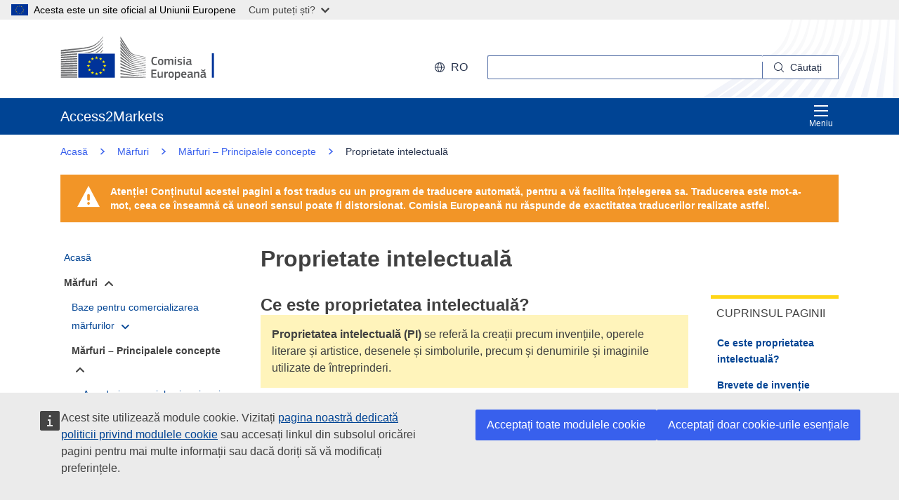

--- FILE ---
content_type: text/html;charset=UTF-8
request_url: https://trade.ec.europa.eu/access-to-markets/ro/content/proprietate-intelectuala
body_size: 37295
content:













<!DOCTYPE html>
<html lang="ro">

<head>
	<meta charset="UTF-8"><!--  toDo lang Bulgaria -->
    <meta http-equiv="X-UA-Compatible" content="IE=edge">
    <meta name="viewport" content="width=device-width, initial-scale=1">
    <meta http-equiv="Content-Type" content="text/html; charset=utf-8"> <!--  toDo lang Bulgaria -->
    <meta name="theme-color" content="#034ea1">
    <meta name="msapplication-TileColor" content="#034ea1">

    
    
    <meta name="description" content="Proprietate intelectuală">

    
    
    <meta name="keywords" content="keywords is empty">

    
    
    <title>Proprietate intelectuală | Access2Markets </title>

	
	<link rel="apple-touch-icon" sizes="144x144" href="https://trade.ec.europa.eu/access-to-markets/resources/images/favicon/apple-touch-icon-144x144.png">
	<meta name="msapplication-square70x70logo" content="/access-to-markets/resources/images/favicon/mstile-70x70.png">
	<link rel="apple-touch-icon" sizes="120x120" href="https://trade.ec.europa.eu/access-to-markets/resources/images/favicon/apple-touch-icon-120x120.png">
	<meta name="msapplication-square150x150logo" content="/access-to-markets/resources/images/favicon/mstile-150x150.png">
	<link rel="apple-touch-icon" sizes="57x57" href="https://trade.ec.europa.eu/access-to-markets/resources/images/favicon/apple-touch-icon-57x57.png">
	<link rel="apple-touch-icon" sizes="152x152" href="https://trade.ec.europa.eu/access-to-markets/resources/images/favicon/apple-touch-icon-152x152.png">
	<meta name="msapplication-square310x310logo" content="/access-to-markets/resources/images/favicon/mstile-310x310.png">
	<meta name="msapplication-wide310x150logo" content="/access-to-markets/resources/images/favicon/mstile-310x150.png">
	<link rel="apple-touch-icon" sizes="114x114" href="https://trade.ec.europa.eu/access-to-markets/resources/images/favicon/apple-touch-icon-114x114.png">
	<meta name="msapplication-TileImage" content="/access-to-markets/resources/images/favicon/mstile-144x144.png">
	<link rel="apple-touch-icon" sizes="180x180" href="https://trade.ec.europa.eu/access-to-markets/resources/images/favicon/apple-touch-icon-180x180.png">
	<link rel="icon" type="image/png" sizes="32x32" href="https://trade.ec.europa.eu/access-to-markets/resources/images/favicon/favicon-32x32.png">
	<link rel="icon" type="image/png" sizes="192x192" href="https://trade.ec.europa.eu/access-to-markets/resources/images/favicon/android-chrome-192x192.png">
	<link rel="apple-touch-icon" sizes="60x60" href="https://trade.ec.europa.eu/access-to-markets/resources/images/favicon/apple-touch-icon-60x60.png">
	<link rel="icon" type="image/png" sizes="16x16" href="https://trade.ec.europa.eu/access-to-markets/resources/images/favicon/favicon-16x16.png">
	<link rel="icon" type="image/png" sizes="96x96" href="https://trade.ec.europa.eu/access-to-markets/resources/images/favicon/favicon-96x96.png">
	
	 
	
	
		
			<link href="https://trade.ec.europa.eu/access-to-markets/resources/css-min/portal.css?v=2026.1.1.4" rel="stylesheet"/>
			<script src="https://trade.ec.europa.eu/access-to-markets/resources/script-min/portal.js?v=2026.1.1.4"></script>
		
		
	

	
	<!--  <script defer src="https://ec.europa.eu/wel/cookie-consent/consent.js" type="text/javascript"></script> -->
	
	
	<script defer src="https://webtools.europa.eu/load.js?globan=1010" type="text/javascript"></script>
	<script type="application/json">
	{
		"utility":"piwik", 
		"siteID":"273", 
		"sitePath":["trade.ec.europa.eu"], 
		"is404":false, 
		"is403":false, 
		"instance":"ec.europa.eu", 
		"siteSection":"accesstomarkets"
	}
	</script>
	<script type="application/json">{
		"utility":"cck",
"url":"https://ec.europa.eu/info/cookies_{lang}"
	}</script>


</head>

<!-- 

This layout file provides the consistent look-n-feel across your application. 
If you want to change layout, define a corresponding layout file and attach to 
the definition using template attribute.

As you can see, we have a header,footer,menu & body. We are using tags-tiles 
tag library to provide the placeholder within layout file. Attributes specified 
using insertAttribute will be provided by corresponding definition(or 
the one extending it).

-->

<body class="language-en marketaccess" id="trd" data-ng-app="app"> <!--  toDo  -->

	<div class="ecl-u-d-none">
          Version: 2026.1.1.4 (2026-01-08 14:38)
          tmldb00204.cc.cec.eu.int
    </div>
	
	



<div>
  <header data-ecl-auto-init="SiteHeaderHarmonised" class="ecl-site-header-harmonised--group1 ecl-site-header-harmonised" data-ecl-has-menu="true">

	<div class="ecl-skip-link__wrapper" id="skip-link"> 
	  	<a href="#main-content" class="ecl-skip-link">Accesați conținutul principal</a> <!--  toDo text-link -->
	</div>
    
    














<div class="ecl-site-header__background">
	<div class="ecl-site-header-harmonised__container ecl-container">
	
	    <div class="ecl-site-header-harmonised__top">
		      <a class="ecl-link ecl-link--standalone " 
		      	href="https://ec.europa.eu/info/index_ro" >
			      
			      <picture class="ecl-picture ecl-site-header__picture" >
			      	<source srcset="/access-to-markets/resources/images/logo/positive/logo-ec--ro.svg" media="(min-width: 996px)">
			      	<img class="ecl-site-header__logo-image" src="https://trade.ec.europa.eu/access-to-markets/resources/images/logo/logo-ec--mute.svg"  alt="">
			      </picture>
			      
			      <span class="ecl-u-sr-only">
		      		Comisia Europeană
		      	  </span> 
			   </a>
	        <div class="ecl-site-header-harmonised__action" >
	  
	        
	     
			<div class="ecl-site-header__language">   
	             <a class="ecl-button-new ecl-button--ghost ecl-site-header__language-selector ecl-button--tertiary" href="https://trade.ec.europa.eu/access-to-markets/ro/home" 
	             data-ecl-language-selector role="button" aria-label="Change language, current language is English" aria-controls="language-list-overlay">
	              <span class="ecl-site-header__language-icon ">
	                <svg class="ecl-icon ecl-icon--s ecl-site-header__icon" focusable="false" aria-hidden="true">
	                <use xlink:href="/access-to-markets/resources/images/icons.a3ed8a97.svg#global"></use>
	                </svg>
	              </span>ro
	            </a>   
	                       
	            <div class="ecl-site-header__language-container" id="language-list-overlay" hidden data-ecl-language-list-overlay aria-labelledby="ecl-site-header__language-title" role="dialog" >
	              <div class="ecl-site-header__language-header">
	                <div class="ecl-site-header__language-title" id="ecl-site-header__language-title">Selectați limba</div>
	                <button class="ecl-button ecl-button--ghost ecl-site-header__language-close" type="submit" data-ecl-language-list-close>
	                	<span class="ecl-button__container">
	                		<span class="ecl-u-sr-only" data-ecl-label="true">
	          					Închideți
	          				</span>
	                		<svg class="ecl-icon ecl-icon--m ecl-button__icon ecl-button__icon--after" focusable="false" aria-hidden="true" data-ecl-icon>
	                      		<use xlink:href="/access-to-markets/resources/images/icons.b6764719.svg#close"></use>
	                    	</svg>
	                    </span>
	                </button>
	              </div>
	              <div class="ecl-site-header__language-content">
	                <div class="ecl-site-header__language-category ecl-site-header__language-category--3-col" data-ecl-language-list-eu>
	                  <ul class="ecl-site-header__language-list" style="display:block">
	                  
	                  		
	        			
		                  	
		        				
		        				
		        					
		        				
		        			
	        				
	        				<li class="ecl-site-header__language-item">
	        					
	        					
								    
								    
						                <a href="https://trade.ec.europa.eu/access-to-markets/bg/content/intelektualna-sobstvenost"
						                class="ecl-link ecl-link--standalone ecl-site-header__language-link"
						                lang="bg"
						                hreflang="bg"
						                rel="alternate">
						                	<span class="ecl-site-header__language-link-code">bg</span>
	       									<span class="ecl-site-header__language-link-label">български</span>
						                </a>
								    
								
	        				
	        				</li>
	                    		
	        			
		                  	
		        				
		        				
		        					
		        				
		        			
	        				
	        				<li class="ecl-site-header__language-item">
	        					
	        					
								    
								    
						                <a href="https://trade.ec.europa.eu/access-to-markets/es/content/propiedad-intelectual"
						                class="ecl-link ecl-link--standalone ecl-site-header__language-link"
						                lang="es"
						                hreflang="es"
						                rel="alternate">
						                	<span class="ecl-site-header__language-link-code">es</span>
	       									<span class="ecl-site-header__language-link-label">español</span>
						                </a>
								    
								
	        				
	        				</li>
	                    		
	        			
		                  	
		        				
		        				
		        					
		        				
		        			
	        				
	        				<li class="ecl-site-header__language-item">
	        					
	        					
								    
								    
						                <a href="https://trade.ec.europa.eu/access-to-markets/cs/content/dusevni-vlastnictvi"
						                class="ecl-link ecl-link--standalone ecl-site-header__language-link"
						                lang="cs"
						                hreflang="cs"
						                rel="alternate">
						                	<span class="ecl-site-header__language-link-code">cs</span>
	       									<span class="ecl-site-header__language-link-label">čeština</span>
						                </a>
								    
								
	        				
	        				</li>
	                    		
	        			
		                  	
		        				
		        				
		        					
		        				
		        			
	        				
	        				<li class="ecl-site-header__language-item">
	        					
	        					
								    
								    
						                <a href="https://trade.ec.europa.eu/access-to-markets/da/content/intellektuel-ejendomsret"
						                class="ecl-link ecl-link--standalone ecl-site-header__language-link"
						                lang="da"
						                hreflang="da"
						                rel="alternate">
						                	<span class="ecl-site-header__language-link-code">da</span>
	       									<span class="ecl-site-header__language-link-label">dansk</span>
						                </a>
								    
								
	        				
	        				</li>
	                    		
	        			
		                  	
		        				
		        				
		        					
		        				
		        			
	        				
	        				<li class="ecl-site-header__language-item">
	        					
	        					
								    
								    
						                <a href="https://trade.ec.europa.eu/access-to-markets/de/content/geistiges-eigentum"
						                class="ecl-link ecl-link--standalone ecl-site-header__language-link"
						                lang="de"
						                hreflang="de"
						                rel="alternate">
						                	<span class="ecl-site-header__language-link-code">de</span>
	       									<span class="ecl-site-header__language-link-label">Deutsch</span>
						                </a>
								    
								
	        				
	        				</li>
	                    		
	        			
		                  	
		        				
		        				
		        					
		        				
		        			
	        				
	        				<li class="ecl-site-header__language-item">
	        					
	        					
								    
								    
						                <a href="https://trade.ec.europa.eu/access-to-markets/et/content/intellektuaalomand"
						                class="ecl-link ecl-link--standalone ecl-site-header__language-link"
						                lang="et"
						                hreflang="et"
						                rel="alternate">
						                	<span class="ecl-site-header__language-link-code">et</span>
	       									<span class="ecl-site-header__language-link-label">eesti</span>
						                </a>
								    
								
	        				
	        				</li>
	                    		
	        			
		                  	
		        				
		        				
		        					
		        				
		        			
	        				
	        				<li class="ecl-site-header__language-item">
	        					
	        					
								    
								    
						                <a href="https://trade.ec.europa.eu/access-to-markets/el/content/dianoitiki-idioktisia"
						                class="ecl-link ecl-link--standalone ecl-site-header__language-link"
						                lang="el"
						                hreflang="el"
						                rel="alternate">
						                	<span class="ecl-site-header__language-link-code">el</span>
	       									<span class="ecl-site-header__language-link-label">ελληνικά</span>
						                </a>
								    
								
	        				
	        				</li>
	                    		
	        			
		                  	
		        				
		        				
		        					
		        				
		        			
	        				
	        				<li class="ecl-site-header__language-item">
	        					
	        					
								    
								    
						                <a href="https://trade.ec.europa.eu/access-to-markets/en/content/intellectual-property"
						                class="ecl-link ecl-link--standalone ecl-site-header__language-link"
						                lang="en"
						                hreflang="en"
						                rel="alternate">
						                	<span class="ecl-site-header__language-link-code">en</span>
	       									<span class="ecl-site-header__language-link-label">English</span>
						                </a>
								    
								
	        				
	        				</li>
	                    		
	        			
		                  	
		        				
		        				
		        					
		        				
		        			
	        				
	        				<li class="ecl-site-header__language-item">
	        					
	        					
								    
								    
						                <a href="https://trade.ec.europa.eu/access-to-markets/fr/content/propriete-intellectuelle"
						                class="ecl-link ecl-link--standalone ecl-site-header__language-link"
						                lang="fr"
						                hreflang="fr"
						                rel="alternate">
						                	<span class="ecl-site-header__language-link-code">fr</span>
	       									<span class="ecl-site-header__language-link-label">français</span>
						                </a>
								    
								
	        				
	        				</li>
	                    		
	        			
		                  	
		        				
		        				
		        					
		        				
		        			
	        				
	        				<li class="ecl-site-header__language-item">
	        					
	        					
								    
								    
						                <a href="https://trade.ec.europa.eu/access-to-markets/ga/content/maoin-intleachtuil"
						                class="ecl-link ecl-link--standalone ecl-site-header__language-link"
						                lang="ga"
						                hreflang="ga"
						                rel="alternate">
						                	<span class="ecl-site-header__language-link-code">ga</span>
	       									<span class="ecl-site-header__language-link-label">Gaeilge</span>
						                </a>
								    
								
	        				
	        				</li>
	                    		
	        			
		                  	
		        				
		        				
		        					
		        				
		        			
	        				
	        				<li class="ecl-site-header__language-item">
	        					
	        					
								    
								    
						                <a href="https://trade.ec.europa.eu/access-to-markets/hr/content/intelektualno-vlasnistvo"
						                class="ecl-link ecl-link--standalone ecl-site-header__language-link"
						                lang="hr"
						                hreflang="hr"
						                rel="alternate">
						                	<span class="ecl-site-header__language-link-code">hr</span>
	       									<span class="ecl-site-header__language-link-label">hrvatski</span>
						                </a>
								    
								
	        				
	        				</li>
	                    		
	        			
		                  	
		        				
		        				
		        					
		        				
		        			
	        				
	        				<li class="ecl-site-header__language-item">
	        					
	        					
								    
								    
						                <a href="https://trade.ec.europa.eu/access-to-markets/it/content/proprieta-intellettuale"
						                class="ecl-link ecl-link--standalone ecl-site-header__language-link"
						                lang="it"
						                hreflang="it"
						                rel="alternate">
						                	<span class="ecl-site-header__language-link-code">it</span>
	       									<span class="ecl-site-header__language-link-label">italiano</span>
						                </a>
								    
								
	        				
	        				</li>
	                    		
	        			
		                  	
		        				
		        				
		        					
		        				
		        			
	        				
	        				<li class="ecl-site-header__language-item">
	        					
	        					
								    
								    
						                <a href="https://trade.ec.europa.eu/access-to-markets/lv/content/intelektualais-ipasums"
						                class="ecl-link ecl-link--standalone ecl-site-header__language-link"
						                lang="lv"
						                hreflang="lv"
						                rel="alternate">
						                	<span class="ecl-site-header__language-link-code">lv</span>
	       									<span class="ecl-site-header__language-link-label">latviešu</span>
						                </a>
								    
								
	        				
	        				</li>
	                    		
	        			
		                  	
		        				
		        				
		        					
		        				
		        			
	        				
	        				<li class="ecl-site-header__language-item">
	        					
	        					
								    
								    
						                <a href="https://trade.ec.europa.eu/access-to-markets/lt/content/intelektine-nuosavybe"
						                class="ecl-link ecl-link--standalone ecl-site-header__language-link"
						                lang="lt"
						                hreflang="lt"
						                rel="alternate">
						                	<span class="ecl-site-header__language-link-code">lt</span>
	       									<span class="ecl-site-header__language-link-label">lietuvių</span>
						                </a>
								    
								
	        				
	        				</li>
	                    		
	        			
		                  	
		        				
		        				
		        					
		        				
		        			
	        				
	        				<li class="ecl-site-header__language-item">
	        					
	        					
								    
								    
						                <a href="https://trade.ec.europa.eu/access-to-markets/hu/content/szellemi-tulajdon"
						                class="ecl-link ecl-link--standalone ecl-site-header__language-link"
						                lang="hu"
						                hreflang="hu"
						                rel="alternate">
						                	<span class="ecl-site-header__language-link-code">hu</span>
	       									<span class="ecl-site-header__language-link-label">magyar</span>
						                </a>
								    
								
	        				
	        				</li>
	                    		
	        			
		                  	
		        				
		        				
		        					
		        				
		        			
	        				
	        				<li class="ecl-site-header__language-item">
	        					
	        					
								    
								    
						                <a href="https://trade.ec.europa.eu/access-to-markets/mt/content/proprjeta-intellettwali"
						                class="ecl-link ecl-link--standalone ecl-site-header__language-link"
						                lang="mt"
						                hreflang="mt"
						                rel="alternate">
						                	<span class="ecl-site-header__language-link-code">mt</span>
	       									<span class="ecl-site-header__language-link-label">Malti</span>
						                </a>
								    
								
	        				
	        				</li>
	                    		
	        			
		                  	
		        				
		        				
		        					
		        				
		        			
	        				
	        				<li class="ecl-site-header__language-item">
	        					
	        					
								    
								    
						                <a href="https://trade.ec.europa.eu/access-to-markets/nl/content/intellectuele-eigendom"
						                class="ecl-link ecl-link--standalone ecl-site-header__language-link"
						                lang="nl"
						                hreflang="nl"
						                rel="alternate">
						                	<span class="ecl-site-header__language-link-code">nl</span>
	       									<span class="ecl-site-header__language-link-label">Nederlands</span>
						                </a>
								    
								
	        				
	        				</li>
	                    		
	        			
		                  	
		        				
		        				
		        					
		        				
		        			
	        				
	        				<li class="ecl-site-header__language-item">
	        					
	        					
								    
								    
						                <a href="https://trade.ec.europa.eu/access-to-markets/pl/content/wlasnosc-intelektualna"
						                class="ecl-link ecl-link--standalone ecl-site-header__language-link"
						                lang="pl"
						                hreflang="pl"
						                rel="alternate">
						                	<span class="ecl-site-header__language-link-code">pl</span>
	       									<span class="ecl-site-header__language-link-label">polski</span>
						                </a>
								    
								
	        				
	        				</li>
	                    		
	        			
		                  	
		        				
		        				
		        					
		        				
		        			
	        				
	        				<li class="ecl-site-header__language-item">
	        					
	        					
								    
								    
						                <a href="https://trade.ec.europa.eu/access-to-markets/pt/content/propriedade-intelectual"
						                class="ecl-link ecl-link--standalone ecl-site-header__language-link"
						                lang="pt"
						                hreflang="pt"
						                rel="alternate">
						                	<span class="ecl-site-header__language-link-code">pt</span>
	       									<span class="ecl-site-header__language-link-label">português</span>
						                </a>
								    
								
	        				
	        				</li>
	                    		
	        			
		                  	
		        				
		        				
		        					
		        				
		        			
	        				
	        				<li class="ecl-site-header__language-item">
	        					
	        					
								    
					                   <a href="https://trade.ec.europa.eu/access-to-markets/ro/content/proprietate-intelectuala"
					                   class="ecl-link ecl-link--standalone ecl-site-header__language-link ecl-site-header__language-link--active"
					                  	lang="ro" hreflang="ro" >
					                  		<span class="ecl-site-header__language-link-code">ro</span>
	       									<span class="ecl-site-header__language-link-label">română</span>
						              </a>
								    
								    
								
	        				
	        				</li>
	                    		
	        			
		                  	
		        				
		        				
		        					
		        				
		        			
	        				
	        				<li class="ecl-site-header__language-item">
	        					
	        					
								    
								    
						                <a href="https://trade.ec.europa.eu/access-to-markets/sk/content/dusevne-vlastnictvo"
						                class="ecl-link ecl-link--standalone ecl-site-header__language-link"
						                lang="sk"
						                hreflang="sk"
						                rel="alternate">
						                	<span class="ecl-site-header__language-link-code">sk</span>
	       									<span class="ecl-site-header__language-link-label">slovenčina</span>
						                </a>
								    
								
	        				
	        				</li>
	                    		
	        			
		                  	
		        				
		        				
		        					
		        				
		        			
	        				
	        				<li class="ecl-site-header__language-item">
	        					
	        					
								    
								    
						                <a href="https://trade.ec.europa.eu/access-to-markets/sl/content/intelektualna-lastnina"
						                class="ecl-link ecl-link--standalone ecl-site-header__language-link"
						                lang="sl"
						                hreflang="sl"
						                rel="alternate">
						                	<span class="ecl-site-header__language-link-code">sl</span>
	       									<span class="ecl-site-header__language-link-label">slovenščina</span>
						                </a>
								    
								
	        				
	        				</li>
	                    		
	        			
		                  	
		        				
		        				
		        					
		        				
		        			
	        				
	        				<li class="ecl-site-header__language-item">
	        					
	        					
								    
								    
						                <a href="https://trade.ec.europa.eu/access-to-markets/fi/content/teollis-ja-tekijanoikeudet"
						                class="ecl-link ecl-link--standalone ecl-site-header__language-link"
						                lang="fi"
						                hreflang="fi"
						                rel="alternate">
						                	<span class="ecl-site-header__language-link-code">fi</span>
	       									<span class="ecl-site-header__language-link-label">suomi</span>
						                </a>
								    
								
	        				
	        				</li>
	                    		
	        			
		                  	
		        				
		        				
		        					
		        				
		        			
	        				
	        				<li class="ecl-site-header__language-item">
	        					
	        					
								    
								    
						                <a href="https://trade.ec.europa.eu/access-to-markets/sv/content/immateriella-rattigheter"
						                class="ecl-link ecl-link--standalone ecl-site-header__language-link"
						                lang="sv"
						                hreflang="sv"
						                rel="alternate">
						                	<span class="ecl-site-header__language-link-code">sv</span>
	       									<span class="ecl-site-header__language-link-label">svenska</span>
						                </a>
								    
								
	        				
	        				</li>
	                    	               
	                  </ul>
	                </div>
	              </div>
	            </div>
			</div>
	                    
	             <div class="ecl-site-header-harmonised__search-container">
		        	<a class="ecl-button-new ecl-site-header-harmonised__search-toggle ecl-button--tertiary" href="https://trade.ec.europa.eu/access-to-markets/ro/home" data-ecl-search-toggle="true" aria-controls="search-form-id" aria-expanded="false">
		        		<svg focusable="false" aria-hidden="true" class="ecl-icon ecl-icon--s">
		                	<use xlink:href="/access-to-markets/resources/images/icons.a3ed8a97.svg#search"></use>
		              	</svg>
		              	Căutați
		            </a>
		            <form id="search-form-top" data-ecl-search-form="true" class="ecl-site-header-harmonised__search ecl-search-form" role="search"
		            	action="https://ec.europa.eu/search" method="get" >
		              <div class="ecl-form-group">
		              	<label class="ecl-search-form__label ecl-form-label" for="QueryText">Căutați</label>
		              	<input type="search" id="QueryText" class="ecl-search-form__text-input ecl-text-input" name="QueryText"/>
		              	<input id="query_source" type="hidden" name="query_source" value="TAMARKETS">
		              	<input id="swlang" type="hidden" name="swlang" value="ro">
		              	<input id="more_options_language" type="hidden" name="more_options_language" value="ro">
		              </div> 
		              <button aria-label="Search" type="submit" class="ecl-search-form__button ecl-button--ghost  ">
		              	<span class="ecl-button__container">
			              	<svg class="ecl-icon ecl-icon--xs ecl-button__icon" focusable="false" aria-hidden="true" data-ecl-icon="">
			              		<use xlink:href="/access-to-markets/resources/images/icons.a3ed8a97.svg#search"></use>
		              		</svg>
		              		<span class="ecl-button__label" data-ecl-label="true">Căutați</span>
		                </span>
		              </button>
		            </form>
				</div>
	                    
	        </div>
	      </div>
	   </div>
</div>
    
    <nav data-ecl-auto-init="Menu" class="ecl-menu--group1 ecl-menu" aria-expanded="false" data-ecl-menu="true" aria-label="main menu">
      <div class="ecl-menu__overlay" data-ecl-menu-overlay="true"></div>
      <div class="ecl-container ecl-menu__container">
      	<a class="ecl-link--standalone ecl-menu__open" href="https://trade.ec.europa.eu/access-to-markets" data-ecl-menu-open="true">
      		<svg focusable="false" aria-hidden="true" class="ecl-icon ecl-icon--s">
            	<use xlink:href="/access-to-markets/resources/images/icons.865a18d2.svg#general--hamburger"></use>      
          	</svg>
			Meniu
		</a>
        <div class="ecl-menu__site-name">
        	Access2Markets
        </div>
        
        <section class="ecl-menu__inner" data-ecl-menu-inner="true">
          <header class="ecl-menu__inner-header">
          	<button data-ecl-menu-close="true" type="submit" 
          		class="ecl-menu__close ecl-button ecl-button--tertiary">
          		<span class="ecl-menu__close-container ecl-button__container">
                	<svg class="ecl-icon ecl-icon--m ecl-button__icon ecl-button__icon--after" focusable="false" aria-hidden="true" data-ecl-icon>
	                     <use xlink:href="/access-to-markets/resources/images/icons.b6764719.svg#close"></use>
	                </svg>
                	<span class="ecl-button__label sr-only" data-ecl-label="true">
                		Închideți
                	</span>
                </span>
            </button>
            <div class="ecl-menu__title">Meniu</div>
            <button data-ecl-menu-back="true" type="submit" class="ecl-menu__back ecl-button ecl-button--text">
            	<span class="ecl-button__container">
            		<svg focusable="false" aria-hidden="true" data-ecl-icon="true" class="ecl-button__icon ecl-button__icon--before ecl-icon ecl-icon--s ecl-icon--rotate-270">
                  		<use xlink:href="/access-to-markets/resources/images/icons.865a18d2.svg#ui--corner-arrow"></use> 
                	</svg>
                	<span class="ecl-button__label" data-ecl-label="true">Înapoi</span>
                </span>
            </button>
          </header>
          














<ul class="ecl-menu__list">	
	

	
	
		

		 
    	
    	
    	
    	
	    
		<li class="ecl-menu__item " data-ecl-menu-item="true" >	
			
				
				
					<a href="https://trade.ec.europa.eu/access-to-markets/ro/home" 
					class="ecl-menu__link "
					data-ecl-menu-link="true">
						Acasă
					</a>
				
			
			
			
			
		</li>
	
	
	
		

		 
    		
    	 
    	
    	
    	
    	 
    			
    			
	    
	    
		<li class="ecl-menu__item ecl-menu__item--current" data-ecl-menu-item="true" data-ecl-has-children="true">	
			
				
					<a href="https://trade.ec.europa.eu/access-to-markets/ro/content/marfuri"  class="ecl-menu__link ecl-menu__link--current "  data-ecl-menu-link="true">
						Mărfuri 
						
						
						 <svg focusable="false" aria-hidden="true" class="ecl-menu__link-icon ecl-icon ecl-icon--xs ecl-icon--rotate-90">
		                 	<use xlink:href="/access-to-markets/resources/images/icons.a3ed8a97.svg#corner-arrow"></use>
		                 </svg> 
		                
					</a>
					
					
				
					
					
				
				
			
			
			
			 
			
				
				
				    
				<div class="ecl-menu__mega " data-ecl-menu-mega="true">
				
                	<ul class="ecl-menu__sublist ">
                		   
                			
                			
					    	
					    	
                		
                			<li class="ecl-menu__subitem   " data-ecl-menu-subitem="true">
                				<a href="https://trade.ec.europa.eu/access-to-markets/ro/content/notiuni-de-baza-pentru-comertul-cu-marfuri" 
								class="ecl-menu__sublink   ">
									Baze pentru comercializarea mărfurilor
								</a>
                			</li>
                		   
                			
                			
					    	
					    	
                		
                			<li class="ecl-menu__subitem   " data-ecl-menu-subitem="true">
                				<a href="https://trade.ec.europa.eu/access-to-markets/ro/content/marfuri-concepte-principale" 
								class="ecl-menu__sublink   ">
									Mărfuri – Principalele concepte 
								</a>
                			</li>
                		   
                			
                			
					    	
					    	
                		
                			<li class="ecl-menu__subitem   " data-ecl-menu-subitem="true">
                				<a href="https://trade.ec.europa.eu/access-to-markets/ro/statistics" 
								class="ecl-menu__sublink   ">
									Statistici (cu excepția Regatului Unit)
								</a>
                			</li>
                		   
                			
                			
					    	
					    	
                		
                			<li class="ecl-menu__subitem   " data-ecl-menu-subitem="true">
                				<a href="https://trade.ec.europa.eu/access-to-markets/ro/statistics?includeUK=true" 
								class="ecl-menu__sublink   ">
									Statistici (inclusiv Regatul Unit)
								</a>
                			</li>
                		 
                	</ul>
                </div>
			
		</li>
	
	
	
		

		 
    		
    	 
    	
    	
    	
    	
	    
		<li class="ecl-menu__item " data-ecl-menu-item="true" data-ecl-has-children="true">	
			
				
					<a href="https://trade.ec.europa.eu/access-to-markets/ro/content/servicii"  class="ecl-menu__link  "  data-ecl-menu-link="true">
						Servicii 
						
						
						 <svg focusable="false" aria-hidden="true" class="ecl-menu__link-icon ecl-icon ecl-icon--xs ecl-icon--rotate-90">
		                 	<use xlink:href="/access-to-markets/resources/images/icons.a3ed8a97.svg#corner-arrow"></use>
		                 </svg> 
		                
					</a>
					
					
				
					
					
				
				
			
			
			
			 
			
				
				 
		    		
			    
				    
				<div class="ecl-menu__mega ecl-menu__item--col2" data-ecl-menu-mega="true">
				
                	<ul class="ecl-menu__sublist ">
                		   
                			
                			
					    	
					    	
                		
                			<li class="ecl-menu__subitem   " data-ecl-menu-subitem="true">
                				<a href="https://trade.ec.europa.eu/access-to-markets/ro/content/notiuni-de-baza-pentru-comertul-cu-servicii" 
								class="ecl-menu__sublink   ">
									Baze pentru comercializarea serviciilor
								</a>
                			</li>
                		   
                			
                			
					    	
					    	
                		
                			<li class="ecl-menu__subitem   " data-ecl-menu-subitem="true">
                				<a href="https://trade.ec.europa.eu/access-to-markets/ro/content/servicii-concepte-principale" 
								class="ecl-menu__sublink   ">
									Servicii – Principalele concepte
								</a>
                			</li>
                		   
                			
                			
					    	
					    	
                		
                			<li class="ecl-menu__subitem   " data-ecl-menu-subitem="true">
                				<a href="https://trade.ec.europa.eu/access-to-markets/ro/content/comertul-digital-0" 
								class="ecl-menu__sublink   ">
									Comerțul digital
								</a>
                			</li>
                		   
                			
                			
					    	
					    	
                		
                			<li class="ecl-menu__subitem   " data-ecl-menu-subitem="true">
                				<a href="https://trade.ec.europa.eu/access-to-markets/ro/content/servicii-statistici" 
								class="ecl-menu__sublink   ">
									Servicii – Statistici
								</a>
                			</li>
                		   
                			
                			
					    	
					    	
                		
                			<li class="ecl-menu__subitem   " data-ecl-menu-subitem="true">
                				<a href="https://trade.ec.europa.eu/access-to-markets/ro/content/recunoasterea-calificarilor" 
								class="ecl-menu__sublink   ">
									Recunoașterea calificărilor
								</a>
                			</li>
                		 
                	</ul>
                </div>
			
		</li>
	
	
	
		

		 
    		
    	 
    	
    	
    	
    	
	    
		<li class="ecl-menu__item " data-ecl-menu-item="true" data-ecl-has-children="true">	
			
				
					<a href="https://trade.ec.europa.eu/access-to-markets/ro/content/achizitii-publice"  class="ecl-menu__link  "  data-ecl-menu-link="true">
						Achiziții publice 
						
						
						 <svg focusable="false" aria-hidden="true" class="ecl-menu__link-icon ecl-icon ecl-icon--xs ecl-icon--rotate-90">
		                 	<use xlink:href="/access-to-markets/resources/images/icons.a3ed8a97.svg#corner-arrow"></use>
		                 </svg> 
		                
					</a>
					
					
				
					
					
				
				
			
			
			
			 
			
				
				
				    
				<div class="ecl-menu__mega " data-ecl-menu-mega="true">
				
                	<ul class="ecl-menu__sublist ">
                		   
                			
                			
					    	
					    	
                		
                			<li class="ecl-menu__subitem   " data-ecl-menu-subitem="true">
                				<a href="https://trade.ec.europa.eu/access-to-markets/ro/content/contractele-guvernamentale-ue" 
								class="ecl-menu__sublink   ">
									Contractele de achiziții publice în UE
								</a>
                			</li>
                		   
                			
                			
					    	
					    	
                		
                			<li class="ecl-menu__subitem   " data-ecl-menu-subitem="true">
                				<a href="https://trade.ec.europa.eu/access-to-markets/ro/content/contracte-guvernamentale-afara-ue" 
								class="ecl-menu__sublink   ">
									Contracte de achiziții publice în afara UE
								</a>
                			</li>
                		   
                			
                			
					    	
					    	
                		
                			<li class="ecl-menu__subitem   " data-ecl-menu-subitem="true">
                				<a href="https://trade.ec.europa.eu/access-to-markets/en/home" 
								class="ecl-menu__sublink   ">
									My Trade Assistant for Procurement
								</a>
                			</li>
                		 
                	</ul>
                </div>
			
		</li>
	
	
	
		

		 
    		
    	 
    	
    	
    	
    	
	    
		<li class="ecl-menu__item " data-ecl-menu-item="true" data-ecl-has-children="true">	
			
				
					<a href="https://trade.ec.europa.eu/access-to-markets/ro/content/investitii"  class="ecl-menu__link  "  data-ecl-menu-link="true">
						Investiții 
						
						
						 <svg focusable="false" aria-hidden="true" class="ecl-menu__link-icon ecl-icon ecl-icon--xs ecl-icon--rotate-90">
		                 	<use xlink:href="/access-to-markets/resources/images/icons.a3ed8a97.svg#corner-arrow"></use>
		                 </svg> 
		                
					</a>
					
					
				
					
					
				
				
			
			
			
			 
			
				
				
				    
				<div class="ecl-menu__mega " data-ecl-menu-mega="true">
				
                	<ul class="ecl-menu__sublist ">
                		   
                			
                			
					    	
					    	
                		
                			<li class="ecl-menu__subitem   " data-ecl-menu-subitem="true">
                				<a href="https://trade.ec.europa.eu/access-to-markets/ro/content/investitiile-pilonii" 
								class="ecl-menu__sublink   ">
									Investiții – piloni
								</a>
                			</li>
                		   
                			
                			
					    	
					    	
                		
                			<li class="ecl-menu__subitem   " data-ecl-menu-subitem="true">
                				<a href="https://trade.ec.europa.eu/access-to-markets/ro/content/investitii-concepte-principale" 
								class="ecl-menu__sublink   ">
									Investiții – Principalele concepte
								</a>
                			</li>
                		   
                			
                			
					    	
					    	
                		
                			<li class="ecl-menu__subitem   " data-ecl-menu-subitem="true">
                				<a href="https://trade.ec.europa.eu/access-to-markets/ro/content/litigii-materie-de-investitii" 
								class="ecl-menu__sublink   ">
									Litigii în materie de investiții
								</a>
                			</li>
                		 
                	</ul>
                </div>
			
		</li>
	
	
	
		

		 
    		
    	 
    	
    	
    	
    	
	    
		<li class="ecl-menu__item " data-ecl-menu-item="true" data-ecl-has-children="true">	
			
				
					<a href="https://trade.ec.europa.eu/access-to-markets/ro/content/piete"  class="ecl-menu__link  "  data-ecl-menu-link="true">
						Piețe 
						
						
						 <svg focusable="false" aria-hidden="true" class="ecl-menu__link-icon ecl-icon ecl-icon--xs ecl-icon--rotate-90">
		                 	<use xlink:href="/access-to-markets/resources/images/icons.a3ed8a97.svg#corner-arrow"></use>
		                 </svg> 
		                
					</a>
					
					
				
					
					
				
				
			
			
			
			 
			
				
				
				    
				<div class="ecl-menu__mega " data-ecl-menu-mega="true">
				
                	<ul class="ecl-menu__sublist ">
                		   
                			
                			
					    	
					    	
                		
                			<li class="ecl-menu__subitem   " data-ecl-menu-subitem="true">
                				<a href="https://trade.ec.europa.eu/access-to-markets/ro/content/piata-ue" 
								class="ecl-menu__sublink   ">
									Piața UE
								</a>
                			</li>
                		   
                			
                			
					    	
					    	
                		
                			<li class="ecl-menu__subitem   " data-ecl-menu-subitem="true">
                				<a href="https://trade.ec.europa.eu/access-to-markets/ro/non-eu-markets" 
								class="ecl-menu__sublink   ">
									Piețe din afara UE
								</a>
                			</li>
                		 
                	</ul>
                </div>
			
		</li>
	
	
	
		

		 
    		
    	 
    	
    	
    	
    	
	    
		<li class="ecl-menu__item " data-ecl-menu-item="true" data-ecl-has-children="true">	
			
				
					<a href="https://trade.ec.europa.eu/access-to-markets/ro/content/setul-de-instrumente"  class="ecl-menu__link  "  data-ecl-menu-link="true">
						Instrumente 
						
						
						 <svg focusable="false" aria-hidden="true" class="ecl-menu__link-icon ecl-icon ecl-icon--xs ecl-icon--rotate-90">
		                 	<use xlink:href="/access-to-markets/resources/images/icons.a3ed8a97.svg#corner-arrow"></use>
		                 </svg> 
		                
					</a>
					
					
				
					
					
				
				
			
			
			
			 
			
				
				 
		    		
			    
				    
				<div class="ecl-menu__mega ecl-menu__item--col2" data-ecl-menu-mega="true">
				
                	<ul class="ecl-menu__sublist ">
                		   
                			
                			
					    	
					    	
                		
                			<li class="ecl-menu__subitem   " data-ecl-menu-subitem="true">
                				<a href="https://trade.ec.europa.eu/access-to-markets/ro/content/despre-access2markets" 
								class="ecl-menu__sublink   ">
									Despre Access2Markets
								</a>
                			</li>
                		   
                			
                			
					    	
					    	
                		
                			<li class="ecl-menu__subitem   " data-ecl-menu-subitem="true">
                				<a href="https://trade.ec.europa.eu/access-to-markets/ro/content/tutoriale" 
								class="ecl-menu__sublink   ">
									Tutoriale
								</a>
                			</li>
                		   
                			
                			
					    	
					    	
                		
                			<li class="ecl-menu__subitem   " data-ecl-menu-subitem="true">
                				<a href="https://trade.ec.europa.eu/access-to-markets/ro/content/instrumente-si-servicii-online-pentru-intreprinderile-mai-mici" 
								class="ecl-menu__sublink   ">
									Sprijin pentru întreprinderile mai mici
								</a>
                			</li>
                		   
                			
                			
					    	
					    	
                		
                			<li class="ecl-menu__subitem   " data-ecl-menu-subitem="true">
                				<a href="https://trade.ec.europa.eu/access-to-markets/ro/glossary" 
								class="ecl-menu__sublink   ">
									Glosar
								</a>
                			</li>
                		   
                			
                			
					    	
					    	
                		
                			<li class="ecl-menu__subitem   " data-ecl-menu-subitem="true">
                				<a href="https://trade.ec.europa.eu/access-to-markets/ro/faqs" 
								class="ecl-menu__sublink   ">
									Întrebări și răspunsuri
								</a>
                			</li>
                		   
                			
                			
					    	
					    	
                		
                			<li class="ecl-menu__subitem   " data-ecl-menu-subitem="true">
                				<a href="https://trade.ec.europa.eu/access-to-markets/ro/stories" 
								class="ecl-menu__sublink   ">
									Istoricul întreprinderii
								</a>
                			</li>
                		   
                			
                			
					    	
					    	
                		
                			<li class="ecl-menu__subitem   " data-ecl-menu-subitem="true">
                				<a href="https://trade.ec.europa.eu/access-to-markets/ro/event" 
								class="ecl-menu__sublink   ">
									Evenimente
								</a>
                			</li>
                		   
                			
                			
					    	
					    	
                		
                			<li class="ecl-menu__subitem   " data-ecl-menu-subitem="true">
                				<a href="https://trade.ec.europa.eu/access-to-markets/ro/content/punct-unic-de-intrare-0" 
								class="ecl-menu__sublink   ">
									Single Entry Point
								</a>
                			</li>
                		   
                			
                			
					    	
					    	
                		
                			<li class="ecl-menu__subitem   " data-ecl-menu-subitem="true">
                				<a href="https://trade.ec.europa.eu/access-to-markets/ro/news" 
								class="ecl-menu__sublink   ">
									Știri
								</a>
                			</li>
                		   
                			
                			
					    	
					    	
                		
                			<li class="ecl-menu__subitem   " data-ecl-menu-subitem="true">
                				<a href="https://trade.ec.europa.eu/access-to-markets/ro/content/linkuri-utile" 
								class="ecl-menu__sublink   ">
									Linkuri utile
								</a>
                			</li>
                		 
                	</ul>
                </div>
			
		</li>
	
	
	
		

		 
    	
    	
    	
    	
	    
		<li class="ecl-menu__item " data-ecl-menu-item="true" >	
			
				
				
					<a href="https://trade.ec.europa.eu/access-to-markets/ro/contact-form" 
					class="ecl-menu__link "
					data-ecl-menu-link="true">
						Contact
					</a>
				
			
			
			
			
		</li>
	
				
				
	<li class="ecl-menu__item trade-form-buttom" data-ecl-menu-item="true">
	    	
	    	 
	    <a  class="ecl-menu__link " data-ecl-menu-link="true" href='https://trade.ec.europa.eu/access-to-markets/ro/content/punct-unic-de-intrare-0'>
	    	 Ghișeul unic pentru barierele în calea comerțului
	    </a>
	</li>
</ul>


    
        </section>
      </div>
	
    	    	
    	
    	
    </nav>
  </header>
  
</div>

		<main id="main-content" role="main">	
			
			
			



















<div>
  <div class="ecl-page-header-harmonised">
    <div class="ecl-container">
      <nav data-ecl-auto-init="BreadcrumbHarmonised" class="ecl-page-header-harmonised__breadcrumb ecl-breadcrumb-harmonised" aria-label="You are here:" data-ecl-breadcrumb-harmonised="true" aria-label='Breadcrumb'>
        	<ol class="ecl-breadcrumb-harmonised__container">
        		<li class="ecl-breadcrumb-harmonised__segment" data-ecl-breadcrumb-harmonised-item="static" aria-hidden="false" >
	          		<a href="https://trade.ec.europa.eu/access-to-markets/ro/home" class="ecl-breadcrumb-harmonised__link ecl-link ecl-link--standalone">
						Acasă
	          		</a>
	          		<svg focusable="false" aria-hidden="true" role="presentation" class="ecl-breadcrumb-harmonised__icon ecl-icon ecl-icon--2xs ecl-icon--rotate-90">
			  			<use xlink:href="/access-to-markets/resources/images/icons.865a18d2.svg#ui--corner-arrow"></use>  
	            	</svg>
	            </li>
        		






	
          	
    	
		
	
          	
    	 
			
			
			    
			    
			    
			    	
			        <li class="ecl-breadcrumb-harmonised__segment" 
						aria-hidden="false"
						data-ecl-breadcrumb-harmonised-item="static" >
						<a href="https://trade.ec.europa.eu/access-to-markets/ro/content/marfuri" 
						class="ecl-breadcrumb-harmonised__link ecl-link ecl-link--standalone">
							<span class="submenutext">Mărfuri</span>
						</a>
						<svg focusable="false" aria-hidden="true" role="presentation" class="ecl-breadcrumb-harmonised__icon ecl-icon ecl-icon--2xs ecl-icon--rotate-90">
					  		<use xlink:href="/access-to-markets/resources/images/icons.865a18d2.svg#ui--corner-arrow"></use>  
			            </svg>
					</li>
			    
			

			
			 
				






	
          	
    	
		
	
          	
    	 
			
			
			    
			    
			    
			    	
			        <li class="ecl-breadcrumb-harmonised__segment" 
						aria-hidden="false"
						data-ecl-breadcrumb-harmonised-item="static" >
						<a href="https://trade.ec.europa.eu/access-to-markets/ro/content/marfuri-concepte-principale" 
						class="ecl-breadcrumb-harmonised__link ecl-link ecl-link--standalone">
							<span class="submenutext">Mărfuri – Principalele concepte </span>
						</a>
						<svg focusable="false" aria-hidden="true" role="presentation" class="ecl-breadcrumb-harmonised__icon ecl-icon ecl-icon--2xs ecl-icon--rotate-90">
					  		<use xlink:href="/access-to-markets/resources/images/icons.865a18d2.svg#ui--corner-arrow"></use>  
			            </svg>
					</li>
			    
			

			
			 
				






	
          	
    	
		
	
          	
    	
		
	
          	
    	
		
	
          	
    	
		
	
          	
    	
		
	
          	
    	
		
	
          	
    	
		
	
          	
    	 
			
			
			    
			    	
			        <li class="ecl-breadcrumb-harmonised__segment ecl-breadcrumb-harmonised__current-page" 
			          	aria-current="page" 
			          	data-ecl-breadcrumb-harmonised-item="static" 
			          	aria-hidden="false" >
							<span class="submenutext">Proprietate intelectuală</span>
					</li>
			    
			    
			    
			

			
			
		
		
	
          	
    	
		
	

			
		
		
	
          	
    	
		
	
          	
    	
		
	

			
		
		
	
          	
    	
		
	
          	
    	
		
	
          	
    	
		
	
          	
    	
		
	
          	
    	
		
	
          	
    	
		
	

        	</ol>
      </nav>
      
    </div>
  </div>
</div>






<div id="site-content" class="content">
    <div class="ecl-container">
        <div class="ecl-row">
            <div class="ecl-col ecl-u-mb-s ceiling">

                

				
					<div role="alert" class="automatictranslation">
						<span class="ecl-icon ecl-icon--language ecl-lang-select-sites__icon"></span> 
						<div>
						Atenție! Conținutul acestei pagini a fost tradus cu un program de traducere automată, pentru a vă facilita înțelegerea sa. Traducerea este mot-a-mot, ceea ce înseamnă că uneori sensul poate fi	distorsionat. Comisia Europeană nu răspunde de exactitatea traducerilor realizate astfel.
						</div>
					</div>
				


				<div class="ecl-row ecl-u-pt-xl">
				
					<div class="ecl-col-md-3">		
						<div class="sticky">			
							<div id="content-sidebar">
								







<div class="sumenusidebar linearrowbottom   linknounderline">
	<nav class="ecl-navigation-inpage" aria-label="Section navigation">
		<!--  <div class="ecl-navigation-inpage__title">Page content</div> -->
		<div class="ecl-navigation-inpage__body">
			






<ol class="ecl-navigation-inpage__list">
	
		
		
		
    	
    	
    	
		<li class="">
			<span class="link-container">
			<a href="https://trade.ec.europa.eu/access-to-markets/ro/home" class="  ecl-navigation-menu__link">
				<span class="submenutext">Acasă</span>
				<span class="menuarrow"></span>
			</a>
			<span class="-collapse-menuarrow"></span>
			</span>
			
			
			
		</li>
	
		
		
		
    	
    	 
    		
    	
    	 
   			
   			
    	
		<li class="linkselected">
			<span class="link-container">
			<a href="https://trade.ec.europa.eu/access-to-markets/ro/content/marfuri" class="ecl-navigation-menu__link--active haschildren ecl-navigation-menu__link">
				<span class="submenutext">Mărfuri</span>
				<span class="haschildrenmenuarrow"></span>
			</a>
			<span class="haschildren-collapse-menuarrow"></span>
			</span>
			
			 
				






<ol class="ecl-navigation-inpage__list">
	
		
		
		
    	
    	 
    		
    	
    	
		<li class="">
			<span class="link-container">
			<a href="https://trade.ec.europa.eu/access-to-markets/ro/content/notiuni-de-baza-pentru-comertul-cu-marfuri" class=" haschildren ecl-navigation-menu__link">
				<span class="submenutext">Baze pentru comercializarea mărfurilor</span>
				<span class="haschildrenmenuarrow"></span>
			</a>
			<span class="haschildren-collapse-menuarrow"></span>
			</span>
			
			 
				






<ol class="ecl-navigation-inpage__list">
	
		
		
		
    	
    	
    	
		<li class="">
			<span class="link-container">
			<a href="https://trade.ec.europa.eu/access-to-markets/ro/content/ghid-pentru-exportul-de-bunuri" class="  ecl-navigation-menu__link">
				<span class="submenutext">Ghid pentru exportul de mărfuri</span>
				<span class="menuarrow"></span>
			</a>
			<span class="-collapse-menuarrow"></span>
			</span>
			
			
			
		</li>
	
		
		
		
    	
    	
    	
		<li class="">
			<span class="link-container">
			<a href="https://trade.ec.europa.eu/access-to-markets/ro/content/ghid-pentru-importul-de-marfuri" class="  ecl-navigation-menu__link">
				<span class="submenutext">Ghid pentru importul de mărfuri</span>
				<span class="menuarrow"></span>
			</a>
			<span class="-collapse-menuarrow"></span>
			</span>
			
			
			
		</li>
	
</ol>


			
			
		</li>
	
		
		
		
    	
    	 
    		
    	
    	 
   			
   			
    	
		<li class="linkselected">
			<span class="link-container">
			<a href="https://trade.ec.europa.eu/access-to-markets/ro/content/marfuri-concepte-principale" class="ecl-navigation-menu__link--active haschildren ecl-navigation-menu__link">
				<span class="submenutext">Mărfuri – Principalele concepte </span>
				<span class="haschildrenmenuarrow"></span>
			</a>
			<span class="haschildren-collapse-menuarrow"></span>
			</span>
			
			 
				






<ol class="ecl-navigation-inpage__list">
	
		
		
		
    	
    	 
    		
    	
    	
		<li class="">
			<span class="link-container">
			<a href="https://trade.ec.europa.eu/access-to-markets/ro/content/acordurile-comerciale-si-acordurile-comerciale-ale-ue" class=" haschildren ecl-navigation-menu__link">
				<span class="submenutext">Acorduri comerciale și regimuri comerciale</span>
				<span class="haschildrenmenuarrow"></span>
			</a>
			<span class="haschildren-collapse-menuarrow"></span>
			</span>
			
			 
				






<ol class="ecl-navigation-inpage__list">
	
		
		
		
    	
    	 
    		
    	
    	
		<li class="">
			<span class="link-container">
			<a href="https://trade.ec.europa.eu/access-to-markets/ro/content/acorduri-comerciale" class=" haschildren ecl-navigation-menu__link">
				<span class="submenutext">Acorduri comerciale</span>
				<span class="haschildrenmenuarrow"></span>
			</a>
			<span class="haschildren-collapse-menuarrow"></span>
			</span>
			
			 
				






<ol class="ecl-navigation-inpage__list">
	
		
		
		
    	
    	
    	
		<li class="">
			<span class="link-container">
			<a href="https://trade.ec.europa.eu/access-to-markets/ro/content/cum-se-citeste-un-acord-comercial" class="  ecl-navigation-menu__link">
				<span class="submenutext">Cum se citește un acord comercial</span>
				<span class="menuarrow"></span>
			</a>
			<span class="-collapse-menuarrow"></span>
			</span>
			
			
			
		</li>
	
</ol>


			
			
		</li>
	
		
		
		
    	
    	
    	
		<li class="">
			<span class="link-container">
			<a href="https://trade.ec.europa.eu/access-to-markets/ro/content/piata-unica-ue" class="  ecl-navigation-menu__link">
				<span class="submenutext">Piața unică europeană</span>
				<span class="menuarrow"></span>
			</a>
			<span class="-collapse-menuarrow"></span>
			</span>
			
			
			
		</li>
	
		
		
		
    	
    	 
    		
    	
    	
		<li class="">
			<span class="link-container">
			<a href="https://trade.ec.europa.eu/access-to-markets/ro/content/acorduri-comerciale-0" class=" haschildren ecl-navigation-menu__link">
				<span class="submenutext">Regimuri comerciale</span>
				<span class="haschildrenmenuarrow"></span>
			</a>
			<span class="haschildren-collapse-menuarrow"></span>
			</span>
			
			 
				






<ol class="ecl-navigation-inpage__list">
	
		
		
		
    	
    	
    	
		<li class="">
			<span class="link-container">
			<a href="https://trade.ec.europa.eu/access-to-markets/ro/content/acorduri-comerciale-unilaterale" class="  ecl-navigation-menu__link">
				<span class="submenutext">Regimuri comerciale unilaterale</span>
				<span class="menuarrow"></span>
			</a>
			<span class="-collapse-menuarrow"></span>
			</span>
			
			
			
		</li>
	
		
		
		
    	
    	
    	
		<li class="">
			<span class="link-container">
			<a href="https://trade.ec.europa.eu/access-to-markets/ro/content/uniuni-vamale" class="  ecl-navigation-menu__link">
				<span class="submenutext">Uniuni vamale</span>
				<span class="menuarrow"></span>
			</a>
			<span class="-collapse-menuarrow"></span>
			</span>
			
			
			
		</li>
	
</ol>


			
			
		</li>
	
</ol>


			
			
		</li>
	
		
		
		
    	
    	 
    		
    	
    	
		<li class="">
			<span class="link-container">
			<a href="https://trade.ec.europa.eu/access-to-markets/ro/content/clasificarea-produselor" class=" haschildren ecl-navigation-menu__link">
				<span class="submenutext">Clasificarea produselor</span>
				<span class="haschildrenmenuarrow"></span>
			</a>
			<span class="haschildren-collapse-menuarrow"></span>
			</span>
			
			 
				






<ol class="ecl-navigation-inpage__list">
	
		
		
		
    	
    	
    	
		<li class="">
			<span class="link-container">
			<a href="https://trade.ec.europa.eu/access-to-markets/ro/content/sistemul-armonizat-0" class="  ecl-navigation-menu__link">
				<span class="submenutext">Sistemul armonizat</span>
				<span class="menuarrow"></span>
			</a>
			<span class="-collapse-menuarrow"></span>
			</span>
			
			
			
		</li>
	
		
		
		
    	
    	
    	
		<li class="">
			<span class="link-container">
			<a href="https://trade.ec.europa.eu/access-to-markets/ro/content/nomenclatura-combinata-0" class="  ecl-navigation-menu__link">
				<span class="submenutext">Nomenclatura combinată</span>
				<span class="menuarrow"></span>
			</a>
			<span class="-collapse-menuarrow"></span>
			</span>
			
			
			
		</li>
	
		
		
		
    	
    	 
    		
    	
    	
		<li class="">
			<span class="link-container">
			<a href="https://trade.ec.europa.eu/access-to-markets/ro/content/ghiduri-de-clasificare-pentru-produsele-cheie" class=" haschildren ecl-navigation-menu__link">
				<span class="submenutext">Ghiduri de clasificare pentru principalele produse</span>
				<span class="haschildrenmenuarrow"></span>
			</a>
			<span class="haschildren-collapse-menuarrow"></span>
			</span>
			
			 
				






<ol class="ecl-navigation-inpage__list">
	
		
		
		
    	
    	
    	
		<li class="">
			<span class="link-container">
			<a href="https://trade.ec.europa.eu/access-to-markets/ro/content/clasificarea-computerelor-si-programelor-informatice" class="  ecl-navigation-menu__link">
				<span class="submenutext">Calculatoare și software</span>
				<span class="menuarrow"></span>
			</a>
			<span class="-collapse-menuarrow"></span>
			</span>
			
			
			
		</li>
	
		
		
		
    	
    	
    	
		<li class="">
			<span class="link-container">
			<a href="https://trade.ec.europa.eu/access-to-markets/ro/content/clasificarea-fructelor-si-fructelor-cu-coaja-lemnoasa-comestibile" class="  ecl-navigation-menu__link">
				<span class="submenutext">Fructe comestibile și fructe cu coajă lemnoasă</span>
				<span class="menuarrow"></span>
			</a>
			<span class="-collapse-menuarrow"></span>
			</span>
			
			
			
		</li>
	
		
		
		
    	
    	
    	
		<li class="">
			<span class="link-container">
			<a href="https://trade.ec.europa.eu/access-to-markets/ro/content/clasificarea-radacinilor-vegetale-comestibile" class="  ecl-navigation-menu__link">
				<span class="submenutext">Legume rădăcinoase comestibile</span>
				<span class="menuarrow"></span>
			</a>
			<span class="-collapse-menuarrow"></span>
			</span>
			
			
			
		</li>
	
		
		
		
    	
    	
    	
		<li class="">
			<span class="link-container">
			<a href="https://trade.ec.europa.eu/access-to-markets/ro/content/clasificarea-incaltamintei" class="  ecl-navigation-menu__link">
				<span class="submenutext">Articole de încălțăminte</span>
				<span class="menuarrow"></span>
			</a>
			<span class="-collapse-menuarrow"></span>
			</span>
			
			
			
		</li>
	
		
		
		
    	
    	
    	
		<li class="">
			<span class="link-container">
			<a href="https://trade.ec.europa.eu/access-to-markets/ro/content/clasificarea-medicamentelor-din-plante" class="  ecl-navigation-menu__link">
				<span class="submenutext">Medicamente pe bază de plante</span>
				<span class="menuarrow"></span>
			</a>
			<span class="-collapse-menuarrow"></span>
			</span>
			
			
			
		</li>
	
		
		
		
    	
    	
    	
		<li class="">
			<span class="link-container">
			<a href="https://trade.ec.europa.eu/access-to-markets/ro/content/clasificarea-pieilor" class="  ecl-navigation-menu__link">
				<span class="submenutext">Piele</span>
				<span class="menuarrow"></span>
			</a>
			<span class="-collapse-menuarrow"></span>
			</span>
			
			
			
		</li>
	
		
		
		
    	
    	
    	
		<li class="">
			<span class="link-container">
			<a href="https://trade.ec.europa.eu/access-to-markets/ro/content/clasificarea-materialelor-plastice" class="  ecl-navigation-menu__link">
				<span class="submenutext">Materiale plastice</span>
				<span class="menuarrow"></span>
			</a>
			<span class="-collapse-menuarrow"></span>
			</span>
			
			
			
		</li>
	
		
		
		
    	
    	
    	
		<li class="">
			<span class="link-container">
			<a href="https://trade.ec.europa.eu/access-to-markets/ro/content/clasificarea-orezului" class="  ecl-navigation-menu__link">
				<span class="submenutext">Orez</span>
				<span class="menuarrow"></span>
			</a>
			<span class="-collapse-menuarrow"></span>
			</span>
			
			
			
		</li>
	
		
		
		
    	
    	
    	
		<li class="">
			<span class="link-container">
			<a href="https://trade.ec.europa.eu/access-to-markets/ro/content/clasificarea-materialelor-textile" class="  ecl-navigation-menu__link">
				<span class="submenutext">Textile</span>
				<span class="menuarrow"></span>
			</a>
			<span class="-collapse-menuarrow"></span>
			</span>
			
			
			
		</li>
	
		
		
		
    	
    	
    	
		<li class="">
			<span class="link-container">
			<a href="https://trade.ec.europa.eu/access-to-markets/ro/content/clasificarea-lemnului" class="  ecl-navigation-menu__link">
				<span class="submenutext">Lemn</span>
				<span class="menuarrow"></span>
			</a>
			<span class="-collapse-menuarrow"></span>
			</span>
			
			
			
		</li>
	
</ol>


			
			
		</li>
	
</ol>


			
			
		</li>
	
		
		
		
    	
    	 
    		
    	
    	
		<li class="">
			<span class="link-container">
			<a href="https://trade.ec.europa.eu/access-to-markets/ro/content/tarife-0" class=" haschildren ecl-navigation-menu__link">
				<span class="submenutext">Tarife</span>
				<span class="haschildrenmenuarrow"></span>
			</a>
			<span class="haschildren-collapse-menuarrow"></span>
			</span>
			
			 
				






<ol class="ecl-navigation-inpage__list">
	
		
		
		
    	
    	
    	
		<li class="">
			<span class="link-container">
			<a href="https://trade.ec.europa.eu/access-to-markets/ro/content/taxe-vamale-de-baza" class="  ecl-navigation-menu__link">
				<span class="submenutext">Taxe vamale de bază</span>
				<span class="menuarrow"></span>
			</a>
			<span class="-collapse-menuarrow"></span>
			</span>
			
			
			
		</li>
	
		
		
		
    	
    	
    	
		<li class="">
			<span class="link-container">
			<a href="https://trade.ec.europa.eu/access-to-markets/ro/content/taxe-antidumping" class="  ecl-navigation-menu__link">
				<span class="submenutext">Taxe antidumping</span>
				<span class="menuarrow"></span>
			</a>
			<span class="-collapse-menuarrow"></span>
			</span>
			
			
			
		</li>
	
		
		
		
    	
    	
    	
		<li class="">
			<span class="link-container">
			<a href="https://trade.ec.europa.eu/access-to-markets/ro/content/taxe-compensatorii-pentru-marfurile-care-fac-obiectul-unor-subventii" class="  ecl-navigation-menu__link">
				<span class="submenutext">Taxe compensatorii</span>
				<span class="menuarrow"></span>
			</a>
			<span class="-collapse-menuarrow"></span>
			</span>
			
			
			
		</li>
	
		
		
		
    	
    	
    	
		<li class="">
			<span class="link-container">
			<a href="https://trade.ec.europa.eu/access-to-markets/ro/content/obligatii-de-salvgardare" class="  ecl-navigation-menu__link">
				<span class="submenutext">Taxe de salvgardare</span>
				<span class="menuarrow"></span>
			</a>
			<span class="-collapse-menuarrow"></span>
			</span>
			
			
			
		</li>
	
</ol>


			
			
		</li>
	
		
		
		
    	
    	
    	
		<li class="">
			<span class="link-container">
			<a href="https://trade.ec.europa.eu/access-to-markets/ro/content/impozite" class="  ecl-navigation-menu__link">
				<span class="submenutext">Taxe</span>
				<span class="menuarrow"></span>
			</a>
			<span class="-collapse-menuarrow"></span>
			</span>
			
			
			
		</li>
	
		
		
		
    	
    	 
    		
    	
    	
		<li class="">
			<span class="link-container">
			<a href="https://trade.ec.europa.eu/access-to-markets/ro/content/reguli-de-origine" class=" haschildren ecl-navigation-menu__link">
				<span class="submenutext">Reguli de origine</span>
				<span class="haschildrenmenuarrow"></span>
			</a>
			<span class="haschildren-collapse-menuarrow"></span>
			</span>
			
			 
				






<ol class="ecl-navigation-inpage__list">
	
		
		
		
    	
    	
    	
		<li class="">
			<span class="link-container">
			<a href="https://trade.ec.europa.eu/access-to-markets/ro/content/ghid-practic-pentru-lucrul-cu-regulile-de-origine" class="  ecl-navigation-menu__link">
				<span class="submenutext">Regulile de origine (ghid rapid)</span>
				<span class="menuarrow"></span>
			</a>
			<span class="-collapse-menuarrow"></span>
			</span>
			
			
			
		</li>
	
		
		
		
    	
    	
    	
		<li class="">
			<span class="link-container">
			<a href="https://trade.ec.europa.eu/access-to-markets/ro/content/marfuri-obtinute-integral" class="  ecl-navigation-menu__link">
				<span class="submenutext">Mărfuri obținute în întregime</span>
				<span class="menuarrow"></span>
			</a>
			<span class="-collapse-menuarrow"></span>
			</span>
			
			
			
		</li>
	
		
		
		
    	
    	
    	
		<li class="">
			<span class="link-container">
			<a href="https://trade.ec.europa.eu/access-to-markets/ro/content/marfuri-transformate-suficient" class="  ecl-navigation-menu__link">
				<span class="submenutext">Mărfuri transformate suficient</span>
				<span class="menuarrow"></span>
			</a>
			<span class="-collapse-menuarrow"></span>
			</span>
			
			
			
		</li>
	
		
		
		
    	
    	
    	
		<li class="">
			<span class="link-container">
			<a href="https://trade.ec.europa.eu/access-to-markets/ro/content/operatiuni-minime-0" class="  ecl-navigation-menu__link">
				<span class="submenutext">Operațiuni minime</span>
				<span class="menuarrow"></span>
			</a>
			<span class="-collapse-menuarrow"></span>
			</span>
			
			
			
		</li>
	
		
		
		
    	
    	
    	
		<li class="">
			<span class="link-container">
			<a href="https://trade.ec.europa.eu/access-to-markets/ro/content/cumulul" class="  ecl-navigation-menu__link">
				<span class="submenutext">Cumul</span>
				<span class="menuarrow"></span>
			</a>
			<span class="-collapse-menuarrow"></span>
			</span>
			
			
			
		</li>
	
		
		
		
    	
    	
    	
		<li class="">
			<span class="link-container">
			<a href="https://trade.ec.europa.eu/access-to-markets/ro/content/toleranta-sau-de-minimis" class="  ecl-navigation-menu__link">
				<span class="submenutext">Toleranță sau de minimis</span>
				<span class="menuarrow"></span>
			</a>
			<span class="-collapse-menuarrow"></span>
			</span>
			
			
			
		</li>
	
		
		
		
    	
    	
    	
		<li class="">
			<span class="link-container">
			<a href="https://trade.ec.europa.eu/access-to-markets/ro/content/inconvenientul-taxei" class="  ecl-navigation-menu__link">
				<span class="submenutext">Restituirea taxelor</span>
				<span class="menuarrow"></span>
			</a>
			<span class="-collapse-menuarrow"></span>
			</span>
			
			
			
		</li>
	
		
		
		
    	
    	
    	
		<li class="">
			<span class="link-container">
			<a href="https://trade.ec.europa.eu/access-to-markets/ro/content/norme-privind-transportul-direct-sau-nemanipularea" class="  ecl-navigation-menu__link">
				<span class="submenutext">Norme de transport direct sau de nemanipulare</span>
				<span class="menuarrow"></span>
			</a>
			<span class="-collapse-menuarrow"></span>
			</span>
			
			
			
		</li>
	
</ol>


			
			
		</li>
	
		
		
		
    	
    	
    	
		<li class="">
			<span class="link-container">
			<a href="https://trade.ec.europa.eu/access-to-markets/ro/content/cerinte-referitoare-la-produse" class="  ecl-navigation-menu__link">
				<span class="submenutext">Cerințe privind produsele</span>
				<span class="menuarrow"></span>
			</a>
			<span class="-collapse-menuarrow"></span>
			</span>
			
			
			
		</li>
	
		
		
		
    	
    	 
    		
    	
    	
		<li class="">
			<span class="link-container">
			<a href="https://trade.ec.europa.eu/access-to-markets/ro/content/proceduri-si-formalitati" class=" haschildren ecl-navigation-menu__link">
				<span class="submenutext">Proceduri și formalități</span>
				<span class="haschildrenmenuarrow"></span>
			</a>
			<span class="haschildren-collapse-menuarrow"></span>
			</span>
			
			 
				






<ol class="ecl-navigation-inpage__list">
	
		
		
		
    	
    	
    	
		<li class="">
			<span class="link-container">
			<a href="https://trade.ec.europa.eu/access-to-markets/ro/content/numarul-eori" class="  ecl-navigation-menu__link">
				<span class="submenutext">Operatori economici</span>
				<span class="menuarrow"></span>
			</a>
			<span class="-collapse-menuarrow"></span>
			</span>
			
			
			
		</li>
	
		
		
		
    	
    	
    	
		<li class="">
			<span class="link-container">
			<a href="https://trade.ec.europa.eu/access-to-markets/ro/content/operator-economic-autorizat-0" class="  ecl-navigation-menu__link">
				<span class="submenutext">Operatori economici autorizați</span>
				<span class="menuarrow"></span>
			</a>
			<span class="-collapse-menuarrow"></span>
			</span>
			
			
			
		</li>
	
		
		
		
    	
    	
    	
		<li class="">
			<span class="link-container">
			<a href="https://trade.ec.europa.eu/access-to-markets/ro/content/sistemul-rex" class="  ecl-navigation-menu__link">
				<span class="submenutext">Sistemul REX</span>
				<span class="menuarrow"></span>
			</a>
			<span class="-collapse-menuarrow"></span>
			</span>
			
			
			
		</li>
	
		
		
		
    	
    	
    	
		<li class="">
			<span class="link-container">
			<a href="https://trade.ec.europa.eu/access-to-markets/ro/content/informatii-tarifare-obligatorii-1" class="  ecl-navigation-menu__link">
				<span class="submenutext">Informații tarifare obligatorii</span>
				<span class="menuarrow"></span>
			</a>
			<span class="-collapse-menuarrow"></span>
			</span>
			
			
			
		</li>
	
		
		
		
    	
    	
    	
		<li class="">
			<span class="link-container">
			<a href="https://trade.ec.europa.eu/access-to-markets/ro/content/informatii-obligatorii-privind-originea-1" class="  ecl-navigation-menu__link">
				<span class="submenutext">Informații obligatorii privind originea</span>
				<span class="menuarrow"></span>
			</a>
			<span class="-collapse-menuarrow"></span>
			</span>
			
			
			
		</li>
	
		
		
		
    	
    	
    	
		<li class="">
			<span class="link-container">
			<a href="https://trade.ec.europa.eu/access-to-markets/ro/content/contracte-comerciale" class="  ecl-navigation-menu__link">
				<span class="submenutext">Contracte comerciale</span>
				<span class="menuarrow"></span>
			</a>
			<span class="-collapse-menuarrow"></span>
			</span>
			
			
			
		</li>
	
		
		
		
    	
    	
    	
		<li class="">
			<span class="link-container">
			<a href="https://trade.ec.europa.eu/access-to-markets/ro/content/asigurare-de-marfa" class="  ecl-navigation-menu__link">
				<span class="submenutext">Asigurare pentru mărfurile transportate</span>
				<span class="menuarrow"></span>
			</a>
			<span class="-collapse-menuarrow"></span>
			</span>
			
			
			
		</li>
	
		
		
		
    	
    	
    	
		<li class="">
			<span class="link-container">
			<a href="https://trade.ec.europa.eu/access-to-markets/ro/content/regimurile-comerciale" class="  ecl-navigation-menu__link">
				<span class="submenutext">Regimuri comerciale</span>
				<span class="menuarrow"></span>
			</a>
			<span class="-collapse-menuarrow"></span>
			</span>
			
			
			
		</li>
	
		
		
		
    	
    	
    	
		<li class="">
			<span class="link-container">
			<a href="https://trade.ec.europa.eu/access-to-markets/ro/content/documente-de-vamuire-suplimentare" class="  ecl-navigation-menu__link">
				<span class="submenutext">Documente de vămuire</span>
				<span class="menuarrow"></span>
			</a>
			<span class="-collapse-menuarrow"></span>
			</span>
			
			
			
		</li>
	
</ol>


			
			
		</li>
	
		
		
		
    	
    	
    	 
   			
   			
    	
		<li class="linkselected">
			<span class="link-container">
			<a href="https://trade.ec.europa.eu/access-to-markets/ro/content/proprietate-intelectuala" class="ecl-navigation-menu__link--active  ecl-navigation-menu__link">
				<span class="submenutext">Proprietate intelectuală</span>
				<span class="menuarrow"></span>
			</a>
			<span class="-collapse-menuarrow"></span>
			</span>
			
			
			
		</li>
	
		
		
		
    	
    	
    	
		<li class="">
			<span class="link-container">
			<a href="https://trade.ec.europa.eu/access-to-markets/ro/content/comertul-digital-explicat" class="  ecl-navigation-menu__link">
				<span class="submenutext">Comerțul digital</span>
				<span class="menuarrow"></span>
			</a>
			<span class="-collapse-menuarrow"></span>
			</span>
			
			
			
		</li>
	
</ol>


			
			
		</li>
	
		
		
		
    	
    	
    	
		<li class="">
			<span class="link-container">
			<a href="https://trade.ec.europa.eu/access-to-markets/ro/statistics" class="  ecl-navigation-menu__link">
				<span class="submenutext">Statistici (cu excepția Regatului Unit)</span>
				<span class="menuarrow"></span>
			</a>
			<span class="-collapse-menuarrow"></span>
			</span>
			
			
			
		</li>
	
		
		
		
    	
    	
    	
		<li class="">
			<span class="link-container">
			<a href="https://trade.ec.europa.eu/access-to-markets/ro/statistics?includeUK=true" class="  ecl-navigation-menu__link">
				<span class="submenutext">Statistici (inclusiv Regatul Unit)</span>
				<span class="menuarrow"></span>
			</a>
			<span class="-collapse-menuarrow"></span>
			</span>
			
			
			
		</li>
	
</ol>


			
			
		</li>
	
		
		
		
    	
    	 
    		
    	
    	
		<li class="">
			<span class="link-container">
			<a href="https://trade.ec.europa.eu/access-to-markets/ro/content/servicii" class=" haschildren ecl-navigation-menu__link">
				<span class="submenutext">Servicii</span>
				<span class="haschildrenmenuarrow"></span>
			</a>
			<span class="haschildren-collapse-menuarrow"></span>
			</span>
			
			 
				






<ol class="ecl-navigation-inpage__list">
	
		
		
		
    	
    	 
    		
    	
    	
		<li class="">
			<span class="link-container">
			<a href="https://trade.ec.europa.eu/access-to-markets/ro/content/notiuni-de-baza-pentru-comertul-cu-servicii" class=" haschildren ecl-navigation-menu__link">
				<span class="submenutext">Baze pentru comercializarea serviciilor</span>
				<span class="haschildrenmenuarrow"></span>
			</a>
			<span class="haschildren-collapse-menuarrow"></span>
			</span>
			
			 
				






<ol class="ecl-navigation-inpage__list">
	
		
		
		
    	
    	
    	
		<li class="">
			<span class="link-container">
			<a href="https://trade.ec.europa.eu/access-to-markets/ro/content/ghid-pentru-exportul-de-servicii" class="  ecl-navigation-menu__link">
				<span class="submenutext">Ghid pentru exportul de servicii</span>
				<span class="menuarrow"></span>
			</a>
			<span class="-collapse-menuarrow"></span>
			</span>
			
			
			
		</li>
	
		
		
		
    	
    	
    	
		<li class="">
			<span class="link-container">
			<a href="https://trade.ec.europa.eu/access-to-markets/ro/content/ghid-pentru-importul-de-servicii" class="  ecl-navigation-menu__link">
				<span class="submenutext">Ghid pentru importul de servicii</span>
				<span class="menuarrow"></span>
			</a>
			<span class="-collapse-menuarrow"></span>
			</span>
			
			
			
		</li>
	
</ol>


			
			
		</li>
	
		
		
		
    	
    	 
    		
    	
    	
		<li class="">
			<span class="link-container">
			<a href="https://trade.ec.europa.eu/access-to-markets/ro/content/servicii-concepte-principale" class=" haschildren ecl-navigation-menu__link">
				<span class="submenutext">Servicii – Principalele concepte</span>
				<span class="haschildrenmenuarrow"></span>
			</a>
			<span class="haschildren-collapse-menuarrow"></span>
			</span>
			
			 
				






<ol class="ecl-navigation-inpage__list">
	
		
		
		
    	
    	
    	
		<li class="">
			<span class="link-container">
			<a href="https://trade.ec.europa.eu/access-to-markets/ro/content/acordul-general-privind-comertul-cu-servicii-gats" class="  ecl-navigation-menu__link">
				<span class="submenutext">Acord general privind comerțul cu servicii (GATS)</span>
				<span class="menuarrow"></span>
			</a>
			<span class="-collapse-menuarrow"></span>
			</span>
			
			
			
		</li>
	
		
		
		
    	
    	
    	
		<li class="">
			<span class="link-container">
			<a href="https://trade.ec.europa.eu/access-to-markets/ro/content/servicii-acordurile-comerciale-ale-ue" class="  ecl-navigation-menu__link">
				<span class="submenutext">Serviciile în acordurile comerciale ale UE</span>
				<span class="menuarrow"></span>
			</a>
			<span class="-collapse-menuarrow"></span>
			</span>
			
			
			
		</li>
	
		
		
		
    	
    	
    	
		<li class="">
			<span class="link-container">
			<a href="https://trade.ec.europa.eu/access-to-markets/ro/content/lista-pozitiva-si-negativa" class="  ecl-navigation-menu__link">
				<span class="submenutext">Lista pozitivă și lista negativă</span>
				<span class="menuarrow"></span>
			</a>
			<span class="-collapse-menuarrow"></span>
			</span>
			
			
			
		</li>
	
		
		
		
    	
    	
    	
		<li class="">
			<span class="link-container">
			<a href="https://trade.ec.europa.eu/access-to-markets/ro/content/clauza-suspensiva" class="  ecl-navigation-menu__link">
				<span class="submenutext">Clauza suspensivă</span>
				<span class="menuarrow"></span>
			</a>
			<span class="-collapse-menuarrow"></span>
			</span>
			
			
			
		</li>
	
		
		
		
    	
    	
    	
		<li class="">
			<span class="link-container">
			<a href="https://trade.ec.europa.eu/access-to-markets/ro/content/clauza-ratchet" class="  ecl-navigation-menu__link">
				<span class="submenutext">Clauza ratchet</span>
				<span class="menuarrow"></span>
			</a>
			<span class="-collapse-menuarrow"></span>
			</span>
			
			
			
		</li>
	
</ol>


			
			
		</li>
	
		
		
		
    	
    	 
    		
    	
    	
		<li class="">
			<span class="link-container">
			<a href="https://trade.ec.europa.eu/access-to-markets/ro/content/comertul-digital-0" class=" haschildren ecl-navigation-menu__link">
				<span class="submenutext">Comerțul digital</span>
				<span class="haschildrenmenuarrow"></span>
			</a>
			<span class="haschildren-collapse-menuarrow"></span>
			</span>
			
			 
				






<ol class="ecl-navigation-inpage__list">
	
		
		
		
    	
    	
    	
		<li class="">
			<span class="link-container">
			<a href="https://trade.ec.europa.eu/access-to-markets/ro/content/comertul-digital-acordurile-comerciale-ale-ue-0" class="  ecl-navigation-menu__link">
				<span class="submenutext">Comerțul digital în acordurile comerciale ale UE</span>
				<span class="menuarrow"></span>
			</a>
			<span class="-collapse-menuarrow"></span>
			</span>
			
			
			
		</li>
	
</ol>


			
			
		</li>
	
		
		
		
    	
    	
    	
		<li class="">
			<span class="link-container">
			<a href="https://trade.ec.europa.eu/access-to-markets/ro/content/servicii-statistici" class="  ecl-navigation-menu__link">
				<span class="submenutext">Servicii – Statistici</span>
				<span class="menuarrow"></span>
			</a>
			<span class="-collapse-menuarrow"></span>
			</span>
			
			
			
		</li>
	
		
		
		
    	
    	 
    		
    	
    	
		<li class="">
			<span class="link-container">
			<a href="https://trade.ec.europa.eu/access-to-markets/ro/content/recunoasterea-calificarilor" class=" haschildren ecl-navigation-menu__link">
				<span class="submenutext">Recunoașterea calificărilor</span>
				<span class="haschildrenmenuarrow"></span>
			</a>
			<span class="haschildren-collapse-menuarrow"></span>
			</span>
			
			 
				






<ol class="ecl-navigation-inpage__list">
	
		
		
		
    	
    	
    	
		<li class="">
			<span class="link-container">
			<a href="https://trade.ec.europa.eu/access-to-markets/ro/content/acordul-de-recunoastere-reciproca-ue-canada-pentru-arhitecti" class="  ecl-navigation-menu__link">
				<span class="submenutext">Acordul de recunoaștere reciprocă UE-Canada pentru arhitecți</span>
				<span class="menuarrow"></span>
			</a>
			<span class="-collapse-menuarrow"></span>
			</span>
			
			
			
		</li>
	
</ol>


			
			
		</li>
	
</ol>


			
			
		</li>
	
		
		
		
    	
    	 
    		
    	
    	
		<li class="">
			<span class="link-container">
			<a href="https://trade.ec.europa.eu/access-to-markets/ro/content/achizitii-publice" class=" haschildren ecl-navigation-menu__link">
				<span class="submenutext">Achiziții publice</span>
				<span class="haschildrenmenuarrow"></span>
			</a>
			<span class="haschildren-collapse-menuarrow"></span>
			</span>
			
			 
				






<ol class="ecl-navigation-inpage__list">
	
		
		
		
    	
    	
    	
		<li class="">
			<span class="link-container">
			<a href="https://trade.ec.europa.eu/access-to-markets/ro/content/contractele-guvernamentale-ue" class="  ecl-navigation-menu__link">
				<span class="submenutext">Contractele de achiziții publice în UE</span>
				<span class="menuarrow"></span>
			</a>
			<span class="-collapse-menuarrow"></span>
			</span>
			
			
			
		</li>
	
		
		
		
    	
    	
    	
		<li class="">
			<span class="link-container">
			<a href="https://trade.ec.europa.eu/access-to-markets/ro/content/contracte-guvernamentale-afara-ue" class="  ecl-navigation-menu__link">
				<span class="submenutext">Contracte de achiziții publice în afara UE</span>
				<span class="menuarrow"></span>
			</a>
			<span class="-collapse-menuarrow"></span>
			</span>
			
			
			
		</li>
	
		
		
		
    	
    	
    	
		<li class="">
			<span class="link-container">
			<a href="https://trade.ec.europa.eu/access-to-markets/en/home" class="  ecl-navigation-menu__link">
				<span class="submenutext">My Trade Assistant for Procurement</span>
				<span class="menuarrow"></span>
			</a>
			<span class="-collapse-menuarrow"></span>
			</span>
			
			
			
		</li>
	
</ol>


			
			
		</li>
	
		
		
		
    	
    	 
    		
    	
    	
		<li class="">
			<span class="link-container">
			<a href="https://trade.ec.europa.eu/access-to-markets/ro/content/investitii" class=" haschildren ecl-navigation-menu__link">
				<span class="submenutext">Investiții</span>
				<span class="haschildrenmenuarrow"></span>
			</a>
			<span class="haschildren-collapse-menuarrow"></span>
			</span>
			
			 
				






<ol class="ecl-navigation-inpage__list">
	
		
		
		
    	
    	
    	
		<li class="">
			<span class="link-container">
			<a href="https://trade.ec.europa.eu/access-to-markets/ro/content/investitiile-pilonii" class="  ecl-navigation-menu__link">
				<span class="submenutext">Investiții – piloni</span>
				<span class="menuarrow"></span>
			</a>
			<span class="-collapse-menuarrow"></span>
			</span>
			
			
			
		</li>
	
		
		
		
    	
    	 
    		
    	
    	
		<li class="">
			<span class="link-container">
			<a href="https://trade.ec.europa.eu/access-to-markets/ro/content/investitii-concepte-principale" class=" haschildren ecl-navigation-menu__link">
				<span class="submenutext">Investiții – Principalele concepte</span>
				<span class="haschildrenmenuarrow"></span>
			</a>
			<span class="haschildren-collapse-menuarrow"></span>
			</span>
			
			 
				






<ol class="ecl-navigation-inpage__list">
	
		
		
		
    	
    	
    	
		<li class="">
			<span class="link-container">
			<a href="https://trade.ec.europa.eu/access-to-markets/ro/content/tipuri-de-investitii" class="  ecl-navigation-menu__link">
				<span class="submenutext">Tipuri de investiții</span>
				<span class="menuarrow"></span>
			</a>
			<span class="-collapse-menuarrow"></span>
			</span>
			
			
			
		</li>
	
		
		
		
    	
    	
    	
		<li class="">
			<span class="link-container">
			<a href="https://trade.ec.europa.eu/access-to-markets/ro/content/examinarea-isd" class="  ecl-navigation-menu__link">
				<span class="submenutext">Examinarea ISD</span>
				<span class="menuarrow"></span>
			</a>
			<span class="-collapse-menuarrow"></span>
			</span>
			
			
			
		</li>
	
</ol>


			
			
		</li>
	
		
		
		
    	
    	 
    		
    	
    	
		<li class="">
			<span class="link-container">
			<a href="https://trade.ec.europa.eu/access-to-markets/ro/content/litigii-materie-de-investitii" class=" haschildren ecl-navigation-menu__link">
				<span class="submenutext">Litigii în materie de investiții</span>
				<span class="haschildrenmenuarrow"></span>
			</a>
			<span class="haschildren-collapse-menuarrow"></span>
			</span>
			
			 
				






<ol class="ecl-navigation-inpage__list">
	
		
		
		
    	
    	
    	
		<li class="">
			<span class="link-container">
			<a href="https://trade.ec.europa.eu/access-to-markets/ro/content/sistemul-jurisdictional-materie-de-investitii" class="  ecl-navigation-menu__link">
				<span class="submenutext">Sistemul jurisdicțional în materie de investiții</span>
				<span class="menuarrow"></span>
			</a>
			<span class="-collapse-menuarrow"></span>
			</span>
			
			
			
		</li>
	
		
		
		
    	
    	
    	
		<li class="">
			<span class="link-container">
			<a href="https://trade.ec.europa.eu/access-to-markets/ro/content/ghid-privind-sistemul-jurisdictional-materie-de-investitii" class="  ecl-navigation-menu__link">
				<span class="submenutext">Ghid privind sistemul jurisdicțional în materie de investiții</span>
				<span class="menuarrow"></span>
			</a>
			<span class="-collapse-menuarrow"></span>
			</span>
			
			
			
		</li>
	
</ol>


			
			
		</li>
	
</ol>


			
			
		</li>
	
		
		
		
    	
    	 
    		
    	
    	
		<li class="">
			<span class="link-container">
			<a href="https://trade.ec.europa.eu/access-to-markets/ro/content/piete" class=" haschildren ecl-navigation-menu__link">
				<span class="submenutext">Piețe</span>
				<span class="haschildrenmenuarrow"></span>
			</a>
			<span class="haschildren-collapse-menuarrow"></span>
			</span>
			
			 
				






<ol class="ecl-navigation-inpage__list">
	
		
		
		
    	
    	 
    		
    	
    	
		<li class="">
			<span class="link-container">
			<a href="https://trade.ec.europa.eu/access-to-markets/ro/content/piata-ue" class=" haschildren ecl-navigation-menu__link">
				<span class="submenutext">Piața UE</span>
				<span class="haschildrenmenuarrow"></span>
			</a>
			<span class="haschildren-collapse-menuarrow"></span>
			</span>
			
			 
				






<ol class="ecl-navigation-inpage__list">
	
		
		
		
    	
    	
    	
		<li class="">
			<span class="link-container">
			<a href="https://trade.ec.europa.eu/access-to-markets/ro/content/tarife-2" class="  ecl-navigation-menu__link">
				<span class="submenutext">Tarife</span>
				<span class="menuarrow"></span>
			</a>
			<span class="-collapse-menuarrow"></span>
			</span>
			
			
			
		</li>
	
		
		
		
    	
    	 
    		
    	
    	
		<li class="">
			<span class="link-container">
			<a href="https://trade.ec.europa.eu/access-to-markets/ro/content/impozite-3" class=" haschildren ecl-navigation-menu__link">
				<span class="submenutext">Taxe</span>
				<span class="haschildrenmenuarrow"></span>
			</a>
			<span class="haschildren-collapse-menuarrow"></span>
			</span>
			
			 
				






<ol class="ecl-navigation-inpage__list">
	
		
		
		
    	
    	
    	
		<li class="">
			<span class="link-container">
			<a href="https://trade.ec.europa.eu/access-to-markets/ro/content/taxa-pe-valoarea-adaugata-1" class="  ecl-navigation-menu__link">
				<span class="submenutext">Taxa pe valoarea adăugată</span>
				<span class="menuarrow"></span>
			</a>
			<span class="-collapse-menuarrow"></span>
			</span>
			
			
			
		</li>
	
		
		
		
    	
    	
    	
		<li class="">
			<span class="link-container">
			<a href="https://trade.ec.europa.eu/access-to-markets/ro/content/accize-1" class="  ecl-navigation-menu__link">
				<span class="submenutext">Accize</span>
				<span class="menuarrow"></span>
			</a>
			<span class="-collapse-menuarrow"></span>
			</span>
			
			
			
		</li>
	
</ol>


			
			
		</li>
	
		
		
		
    	
    	
    	
		<li class="">
			<span class="link-container">
			<a href="https://trade.ec.europa.eu/access-to-markets/ro/content/reguli-de-origine-2" class="  ecl-navigation-menu__link">
				<span class="submenutext">Reguli de origine</span>
				<span class="menuarrow"></span>
			</a>
			<span class="-collapse-menuarrow"></span>
			</span>
			
			
			
		</li>
	
		
		
		
    	
    	 
    		
    	
    	
		<li class="">
			<span class="link-container">
			<a href="https://trade.ec.europa.eu/access-to-markets/ro/content/cerinte-privind-produsele-1" class=" haschildren ecl-navigation-menu__link">
				<span class="submenutext">Cerințe privind produsele </span>
				<span class="haschildrenmenuarrow"></span>
			</a>
			<span class="haschildren-collapse-menuarrow"></span>
			</span>
			
			 
				






<ol class="ecl-navigation-inpage__list">
	
		
		
		
    	
    	
    	
		<li class="">
			<span class="link-container">
			<a href="https://trade.ec.europa.eu/access-to-markets/ro/content/regimul-comercial-si-siguranta-generala-produselor" class="  ecl-navigation-menu__link">
				<span class="submenutext">Regimul comercial și siguranța generală a produselor</span>
				<span class="menuarrow"></span>
			</a>
			<span class="-collapse-menuarrow"></span>
			</span>
			
			
			
		</li>
	
		
		
		
    	
    	
    	
		<li class="">
			<span class="link-container">
			<a href="https://trade.ec.europa.eu/access-to-markets/ro/content/sanatatea-si-protectia-consumatorilor-pentru-produsele-de-origine-animala-si-vegetala" class="  ecl-navigation-menu__link">
				<span class="submenutext">Sănătatea și protecția consumatorilor pentru produsele de origine animală și vegetală</span>
				<span class="menuarrow"></span>
			</a>
			<span class="-collapse-menuarrow"></span>
			</span>
			
			
			
		</li>
	
		
		
		
    	
    	
    	
		<li class="">
			<span class="link-container">
			<a href="https://trade.ec.europa.eu/access-to-markets/ro/content/produse-fabricate-prin-norme-de-protectie" class="  ecl-navigation-menu__link">
				<span class="submenutext">Produse fabricate prin norme de protecție</span>
				<span class="menuarrow"></span>
			</a>
			<span class="-collapse-menuarrow"></span>
			</span>
			
			
			
		</li>
	
		
		
		
    	
    	
    	
		<li class="">
			<span class="link-container">
			<a href="https://trade.ec.europa.eu/access-to-markets/ro/content/produse-chimice" class="  ecl-navigation-menu__link">
				<span class="submenutext">Produse chimice</span>
				<span class="menuarrow"></span>
			</a>
			<span class="-collapse-menuarrow"></span>
			</span>
			
			
			
		</li>
	
		
		
		
    	
    	
    	
		<li class="">
			<span class="link-container">
			<a href="https://trade.ec.europa.eu/access-to-markets/ro/content/produse-farmaceutice-si-cosmetice" class="  ecl-navigation-menu__link">
				<span class="submenutext">Produse farmaceutice și cosmetice</span>
				<span class="menuarrow"></span>
			</a>
			<span class="-collapse-menuarrow"></span>
			</span>
			
			
			
		</li>
	
		
		
		
    	
    	
    	
		<li class="">
			<span class="link-container">
			<a href="https://trade.ec.europa.eu/access-to-markets/ro/content/masini-si-produse-tehnice" class="  ecl-navigation-menu__link">
				<span class="submenutext">Mașini și produse tehnice</span>
				<span class="menuarrow"></span>
			</a>
			<span class="-collapse-menuarrow"></span>
			</span>
			
			
			
		</li>
	
		
		
		
    	
    	
    	
		<li class="">
			<span class="link-container">
			<a href="https://trade.ec.europa.eu/access-to-markets/ro/content/etichetarea-si-ambalarea" class="  ecl-navigation-menu__link">
				<span class="submenutext">Etichetare și ambalare</span>
				<span class="menuarrow"></span>
			</a>
			<span class="-collapse-menuarrow"></span>
			</span>
			
			
			
		</li>
	
		
		
		
    	
    	
    	
		<li class="">
			<span class="link-container">
			<a href="https://trade.ec.europa.eu/access-to-markets/ro/content/alte-certificari" class="  ecl-navigation-menu__link">
				<span class="submenutext">Alte certificări</span>
				<span class="menuarrow"></span>
			</a>
			<span class="-collapse-menuarrow"></span>
			</span>
			
			
			
		</li>
	
</ol>


			
			
		</li>
	
		
		
		
    	
    	
    	
		<li class="">
			<span class="link-container">
			<a href="https://trade.ec.europa.eu/access-to-markets/ro/content/documente-si-proceduri-de-vamuire-0" class="  ecl-navigation-menu__link">
				<span class="submenutext">Documente și proceduri de vămuire</span>
				<span class="menuarrow"></span>
			</a>
			<span class="-collapse-menuarrow"></span>
			</span>
			
			
			
		</li>
	
		
		
		
    	
    	
    	
		<li class="">
			<span class="link-container">
			<a href="https://trade.ec.europa.eu/access-to-markets/ro/content/drepturile-de-proprietate-intelectuala-si-indicatiile-geografice-0" class="  ecl-navigation-menu__link">
				<span class="submenutext">Drepturi de proprietate intelectuală și indicații geografice</span>
				<span class="menuarrow"></span>
			</a>
			<span class="-collapse-menuarrow"></span>
			</span>
			
			
			
		</li>
	
		
		
		
    	
    	
    	
		<li class="">
			<span class="link-container">
			<a href="https://trade.ec.europa.eu/access-to-markets/ro/content/servicii-1" class="  ecl-navigation-menu__link">
				<span class="submenutext">Servicii</span>
				<span class="menuarrow"></span>
			</a>
			<span class="-collapse-menuarrow"></span>
			</span>
			
			
			
		</li>
	
		
		
		
    	
    	
    	
		<li class="">
			<span class="link-container">
			<a href="https://trade.ec.europa.eu/access-to-markets/ro/content/achizitii-publice-2" class="  ecl-navigation-menu__link">
				<span class="submenutext">Achiziții publice</span>
				<span class="menuarrow"></span>
			</a>
			<span class="-collapse-menuarrow"></span>
			</span>
			
			
			
		</li>
	
		
		
		
    	
    	
    	
		<li class="">
			<span class="link-container">
			<a href="https://trade.ec.europa.eu/access-to-markets/ro/content/investitii-ue-0" class="  ecl-navigation-menu__link">
				<span class="submenutext">Investiții în UE</span>
				<span class="menuarrow"></span>
			</a>
			<span class="-collapse-menuarrow"></span>
			</span>
			
			
			
		</li>
	
</ol>


			
			
		</li>
	
		
		
		
    	
    	 
    		
    	
    	
		<li class="">
			<span class="link-container">
			<a href="https://trade.ec.europa.eu/access-to-markets/ro/non-eu-markets" class=" haschildren ecl-navigation-menu__link">
				<span class="submenutext">Piețe din afara UE</span>
				<span class="haschildrenmenuarrow"></span>
			</a>
			<span class="haschildren-collapse-menuarrow"></span>
			</span>
			
			 
				






<ol class="ecl-navigation-inpage__list">
	
		
		
		
    	
    	 
    		
    	
    	
		<li class="">
			<span class="link-container">
			<a href="https://trade.ec.europa.eu/access-to-markets/ro/content/acorduri-de-liber-schimb" class=" haschildren ecl-navigation-menu__link">
				<span class="submenutext">Acorduri de liber schimb</span>
				<span class="haschildrenmenuarrow"></span>
			</a>
			<span class="haschildren-collapse-menuarrow"></span>
			</span>
			
			 
				






<ol class="ecl-navigation-inpage__list">
	
		
		
		
    	
    	
    	
		<li class="">
			<span class="link-container">
			<a href="https://trade.ec.europa.eu/access-to-markets/ro/content/acordul-comercial-si-economic-cuprinzator-ue-canada" class="  ecl-navigation-menu__link">
				<span class="submenutext">UE-Canada CETA</span>
				<span class="menuarrow"></span>
			</a>
			<span class="-collapse-menuarrow"></span>
			</span>
			
			
			
		</li>
	
		
		
		
    	
    	
    	
		<li class="">
			<span class="link-container">
			<a href="https://trade.ec.europa.eu/access-to-markets/ro/content/acordul-de-asociere-ue-america-centrala" class="  ecl-navigation-menu__link">
				<span class="submenutext">UE-America Centrală</span>
				<span class="menuarrow"></span>
			</a>
			<span class="-collapse-menuarrow"></span>
			</span>
			
			
			
		</li>
	
		
		
		
    	
    	
    	
		<li class="">
			<span class="link-container">
			<a href="https://trade.ec.europa.eu/access-to-markets/ro/content/acordul-comercial-interimar-ue-chile" class="  ecl-navigation-menu__link">
				<span class="submenutext">Acordul comercial interimar UE-Chile</span>
				<span class="menuarrow"></span>
			</a>
			<span class="-collapse-menuarrow"></span>
			</span>
			
			
			
		</li>
	
		
		
		
    	
    	
    	
		<li class="">
			<span class="link-container">
			<a href="https://trade.ec.europa.eu/access-to-markets/ro/content/acordul-comercial-ue-columbia-peru-ecuador" class="  ecl-navigation-menu__link">
				<span class="submenutext">Acordul comercial UE-Columbia-Peru-Ecuador</span>
				<span class="menuarrow"></span>
			</a>
			<span class="-collapse-menuarrow"></span>
			</span>
			
			
			
		</li>
	
		
		
		
    	
    	
    	
		<li class="">
			<span class="link-container">
			<a href="https://trade.ec.europa.eu/access-to-markets/ro/content/acordul-de-parteneriat-economic-ue-japonia" class="  ecl-navigation-menu__link">
				<span class="submenutext">Acordul de parteneriat economic UE-Japonia</span>
				<span class="menuarrow"></span>
			</a>
			<span class="-collapse-menuarrow"></span>
			</span>
			
			
			
		</li>
	
		
		
		
    	
    	
    	
		<li class="">
			<span class="link-container">
			<a href="https://trade.ec.europa.eu/access-to-markets/ro/content/acordul-global-ue-mexic" class="  ecl-navigation-menu__link">
				<span class="submenutext">Acordul global UE-Mexic</span>
				<span class="menuarrow"></span>
			</a>
			<span class="-collapse-menuarrow"></span>
			</span>
			
			
			
		</li>
	
		
		
		
    	
    	
    	
		<li class="">
			<span class="link-container">
			<a href="https://trade.ec.europa.eu/access-to-markets/ro/content/acordul-de-liber-schimb-ue-noua-zeelanda" class="  ecl-navigation-menu__link">
				<span class="submenutext">ALS UE-Noua Zeelandă</span>
				<span class="menuarrow"></span>
			</a>
			<span class="-collapse-menuarrow"></span>
			</span>
			
			
			
		</li>
	
		
		
		
    	
    	
    	
		<li class="">
			<span class="link-container">
			<a href="https://trade.ec.europa.eu/access-to-markets/ro/content/acordul-de-liber-schimb-ue-singapore" class="  ecl-navigation-menu__link">
				<span class="submenutext">ALS UE-Singapore</span>
				<span class="menuarrow"></span>
			</a>
			<span class="-collapse-menuarrow"></span>
			</span>
			
			
			
		</li>
	
		
		
		
    	
    	
    	
		<li class="">
			<span class="link-container">
			<a href="https://trade.ec.europa.eu/access-to-markets/ro/content/acordul-de-liber-schimb-ue-coreea-de-sud" class="  ecl-navigation-menu__link">
				<span class="submenutext">ALS UE-Coreea de Sud</span>
				<span class="menuarrow"></span>
			</a>
			<span class="-collapse-menuarrow"></span>
			</span>
			
			
			
		</li>
	
		
		
		
    	
    	
    	
		<li class="">
			<span class="link-container">
			<a href="https://trade.ec.europa.eu/access-to-markets/ro/content/acordul-comercial-si-de-cooperare-ue-regatul-unit" class="  ecl-navigation-menu__link">
				<span class="submenutext">Acordul comercial și de cooperare UE-Regatul Unit</span>
				<span class="menuarrow"></span>
			</a>
			<span class="-collapse-menuarrow"></span>
			</span>
			
			
			
		</li>
	
		
		
		
    	
    	
    	
		<li class="">
			<span class="link-container">
			<a href="https://trade.ec.europa.eu/access-to-markets/ro/content/acordul-de-liber-schimb-ue-vietnam" class="  ecl-navigation-menu__link">
				<span class="submenutext">Acordul de liber schimb UE-Vietnam</span>
				<span class="menuarrow"></span>
			</a>
			<span class="-collapse-menuarrow"></span>
			</span>
			
			
			
		</li>
	
		
		
		
    	
    	
    	
		<li class="">
			<span class="link-container">
			<a href="https://trade.ec.europa.eu/access-to-markets/ro/content/elvetia" class="  ecl-navigation-menu__link">
				<span class="submenutext">Elveția</span>
				<span class="menuarrow"></span>
			</a>
			<span class="-collapse-menuarrow"></span>
			</span>
			
			
			
		</li>
	
		
		
		
    	
    	
    	
		<li class="">
			<span class="link-container">
			<a href="https://trade.ec.europa.eu/access-to-markets/ro/content/balcanii-de-vest" class="  ecl-navigation-menu__link">
				<span class="submenutext">Balcanii de Vest</span>
				<span class="menuarrow"></span>
			</a>
			<span class="-collapse-menuarrow"></span>
			</span>
			
			
			
		</li>
	
</ol>


			
			
		</li>
	
		
		
		
    	
    	 
    		
    	
    	
		<li class="">
			<span class="link-container">
			<a href="https://trade.ec.europa.eu/access-to-markets/ro/content/acorduri-de-liber-schimb-aprofundate-si-cuprinzatoare" class=" haschildren ecl-navigation-menu__link">
				<span class="submenutext">Acorduri de liber schimb aprofundate și cuprinzătoare</span>
				<span class="haschildrenmenuarrow"></span>
			</a>
			<span class="haschildren-collapse-menuarrow"></span>
			</span>
			
			 
				






<ol class="ecl-navigation-inpage__list">
	
		
		
		
    	
    	
    	
		<li class="">
			<span class="link-container">
			<a href="https://trade.ec.europa.eu/access-to-markets/ro/content/zona-de-liber-schimb-aprofundata-si-cuprinzatoare-ue-georgia" class="  ecl-navigation-menu__link">
				<span class="submenutext">Acordul de liber schimb aprofundat și cuprinzător UE-Georgia</span>
				<span class="menuarrow"></span>
			</a>
			<span class="-collapse-menuarrow"></span>
			</span>
			
			
			
		</li>
	
		
		
		
    	
    	
    	
		<li class="">
			<span class="link-container">
			<a href="https://trade.ec.europa.eu/access-to-markets/ro/content/zona-de-liber-schimb-aprofundata-si-cuprinzatoare-ue-moldova" class="  ecl-navigation-menu__link">
				<span class="submenutext">Acordul de liber schimb aprofundat și cuprinzător UE-Moldova</span>
				<span class="menuarrow"></span>
			</a>
			<span class="-collapse-menuarrow"></span>
			</span>
			
			
			
		</li>
	
		
		
		
    	
    	
    	
		<li class="">
			<span class="link-container">
			<a href="https://trade.ec.europa.eu/access-to-markets/ro/content/zona-de-liber-schimb-aprofundata-si-cuprinzatoare-ue-ucraina" class="  ecl-navigation-menu__link">
				<span class="submenutext">Acordul de liber schimb aprofundat și cuprinzător UE-Ucraina</span>
				<span class="menuarrow"></span>
			</a>
			<span class="-collapse-menuarrow"></span>
			</span>
			
			
			
		</li>
	
</ol>


			
			
		</li>
	
		
		
		
    	
    	 
    		
    	
    	
		<li class="">
			<span class="link-container">
			<a href="https://trade.ec.europa.eu/access-to-markets/ro/content/acorduri-unilaterale" class=" haschildren ecl-navigation-menu__link">
				<span class="submenutext">Acorduri unilaterale</span>
				<span class="haschildrenmenuarrow"></span>
			</a>
			<span class="haschildren-collapse-menuarrow"></span>
			</span>
			
			 
				






<ol class="ecl-navigation-inpage__list">
	
		
		
		
    	
    	
    	
		<li class="">
			<span class="link-container">
			<a href="https://trade.ec.europa.eu/access-to-markets/ro/content/sistemul-generalizat-de-preferinte-sgp" class="  ecl-navigation-menu__link">
				<span class="submenutext">SPG</span>
				<span class="menuarrow"></span>
			</a>
			<span class="-collapse-menuarrow"></span>
			</span>
			
			
			
		</li>
	
		
		
		
    	
    	
    	
		<li class="">
			<span class="link-container">
			<a href="https://trade.ec.europa.eu/access-to-markets/ro/content/sistemul-generalizat-de-preferinte-plus-sgp" class="  ecl-navigation-menu__link">
				<span class="submenutext">SGP +</span>
				<span class="menuarrow"></span>
			</a>
			<span class="-collapse-menuarrow"></span>
			</span>
			
			
			
		</li>
	
		
		
		
    	
    	
    	
		<li class="">
			<span class="link-container">
			<a href="https://trade.ec.europa.eu/access-to-markets/ro/content/totul-afara-de-arme-eba" class="  ecl-navigation-menu__link">
				<span class="submenutext">Totul în afară de arme</span>
				<span class="menuarrow"></span>
			</a>
			<span class="-collapse-menuarrow"></span>
			</span>
			
			
			
		</li>
	
</ol>


			
			
		</li>
	
		
		
		
    	
    	 
    		
    	
    	
		<li class="">
			<span class="link-container">
			<a href="https://trade.ec.europa.eu/access-to-markets/ro/content/acordurile-de-parteneriat-economic-ape" class=" haschildren ecl-navigation-menu__link">
				<span class="submenutext">Acorduri de parteneriat economic</span>
				<span class="haschildrenmenuarrow"></span>
			</a>
			<span class="haschildren-collapse-menuarrow"></span>
			</span>
			
			 
				






<ol class="ecl-navigation-inpage__list">
	
		
		
		
    	
    	
    	
		<li class="">
			<span class="link-container">
			<a href="https://trade.ec.europa.eu/access-to-markets/ro/content/ape-africa-centrala" class="  ecl-navigation-menu__link">
				<span class="submenutext">APE – Africa Centrală</span>
				<span class="menuarrow"></span>
			</a>
			<span class="-collapse-menuarrow"></span>
			</span>
			
			
			
		</li>
	
		
		
		
    	
    	
    	
		<li class="">
			<span class="link-container">
			<a href="https://trade.ec.europa.eu/access-to-markets/ro/content/ape-africa-de-est-si-de-sud" class="  ecl-navigation-menu__link">
				<span class="submenutext">APE – Africa de Est și de Sud</span>
				<span class="menuarrow"></span>
			</a>
			<span class="-collapse-menuarrow"></span>
			</span>
			
			
			
		</li>
	
		
		
		
    	
    	
    	
		<li class="">
			<span class="link-container">
			<a href="https://trade.ec.europa.eu/access-to-markets/ro/content/ape-sadc-comunitatea-de-dezvoltare-africii-australe" class="  ecl-navigation-menu__link">
				<span class="submenutext">APE – SADC</span>
				<span class="menuarrow"></span>
			</a>
			<span class="-collapse-menuarrow"></span>
			</span>
			
			
			
		</li>
	
		
		
		
    	
    	
    	
		<li class="">
			<span class="link-container">
			<a href="https://trade.ec.europa.eu/access-to-markets/ro/content/ape-africa-de-vest" class="  ecl-navigation-menu__link">
				<span class="submenutext">APE – Africa de Vest</span>
				<span class="menuarrow"></span>
			</a>
			<span class="-collapse-menuarrow"></span>
			</span>
			
			
			
		</li>
	
		
		
		
    	
    	
    	
		<li class="">
			<span class="link-container">
			<a href="https://trade.ec.europa.eu/access-to-markets/ro/content/acordul-de-parteneriat-economic-ue-cariforum" class="  ecl-navigation-menu__link">
				<span class="submenutext">EPA – CARIFORUM</span>
				<span class="menuarrow"></span>
			</a>
			<span class="-collapse-menuarrow"></span>
			</span>
			
			
			
		</li>
	
		
		
		
    	
    	
    	
		<li class="">
			<span class="link-container">
			<a href="https://trade.ec.europa.eu/access-to-markets/ro/content/acordul-interimar-de-parteneriat-economic-ue-statele-din-pacific" class="  ecl-navigation-menu__link">
				<span class="submenutext">APE – statele din Pacific</span>
				<span class="menuarrow"></span>
			</a>
			<span class="-collapse-menuarrow"></span>
			</span>
			
			
			
		</li>
	
		
		
		
    	
    	
    	
		<li class="">
			<span class="link-container">
			<a href="https://trade.ec.europa.eu/access-to-markets/ro/content/regulamentul-privind-accesul-pe-piata-mar" class="  ecl-navigation-menu__link">
				<span class="submenutext">Regulamentul privind accesul pe piață</span>
				<span class="menuarrow"></span>
			</a>
			<span class="-collapse-menuarrow"></span>
			</span>
			
			
			
		</li>
	
</ol>


			
			
		</li>
	
		
		
		
    	
    	 
    		
    	
    	
		<li class="">
			<span class="link-container">
			<a href="https://trade.ec.europa.eu/access-to-markets/ro/content/acordul-de-asociere" class=" haschildren ecl-navigation-menu__link">
				<span class="submenutext">Acordul de asociere</span>
				<span class="haschildrenmenuarrow"></span>
			</a>
			<span class="haschildren-collapse-menuarrow"></span>
			</span>
			
			 
				






<ol class="ecl-navigation-inpage__list">
	
		
		
		
    	
    	
    	
		<li class="">
			<span class="link-container">
			<a href="https://trade.ec.europa.eu/access-to-markets/ro/content/acordul-de-asociere-ue-algeria" class="  ecl-navigation-menu__link">
				<span class="submenutext">Acordul de asociere UE-Algeria</span>
				<span class="menuarrow"></span>
			</a>
			<span class="-collapse-menuarrow"></span>
			</span>
			
			
			
		</li>
	
		
		
		
    	
    	
    	
		<li class="">
			<span class="link-container">
			<a href="https://trade.ec.europa.eu/access-to-markets/ro/content/acordul-de-asociere-ue-egipt" class="  ecl-navigation-menu__link">
				<span class="submenutext">Acordul de asociere UE-Egipt</span>
				<span class="menuarrow"></span>
			</a>
			<span class="-collapse-menuarrow"></span>
			</span>
			
			
			
		</li>
	
		
		
		
    	
    	
    	
		<li class="">
			<span class="link-container">
			<a href="https://trade.ec.europa.eu/access-to-markets/ro/content/acordul-de-liber-schimb-ue-insulele-feroe" class="  ecl-navigation-menu__link">
				<span class="submenutext">Acordul de liber schimb UE-Insulele Feroe</span>
				<span class="menuarrow"></span>
			</a>
			<span class="-collapse-menuarrow"></span>
			</span>
			
			
			
		</li>
	
		
		
		
    	
    	
    	
		<li class="">
			<span class="link-container">
			<a href="https://trade.ec.europa.eu/access-to-markets/ro/content/acordul-de-asociere-ue-israel" class="  ecl-navigation-menu__link">
				<span class="submenutext">Acordul de asociere UE-Israel</span>
				<span class="menuarrow"></span>
			</a>
			<span class="-collapse-menuarrow"></span>
			</span>
			
			
			
		</li>
	
		
		
		
    	
    	
    	
		<li class="">
			<span class="link-container">
			<a href="https://trade.ec.europa.eu/access-to-markets/ro/content/acordul-de-asociere-ue-iordania" class="  ecl-navigation-menu__link">
				<span class="submenutext">Acordul de asociere UE-Iordania</span>
				<span class="menuarrow"></span>
			</a>
			<span class="-collapse-menuarrow"></span>
			</span>
			
			
			
		</li>
	
		
		
		
    	
    	
    	
		<li class="">
			<span class="link-container">
			<a href="https://trade.ec.europa.eu/access-to-markets/ro/content/acordul-de-asociere-ue-liban" class="  ecl-navigation-menu__link">
				<span class="submenutext">Acordul de asociere UE-Liban</span>
				<span class="menuarrow"></span>
			</a>
			<span class="-collapse-menuarrow"></span>
			</span>
			
			
			
		</li>
	
		
		
		
    	
    	
    	
		<li class="">
			<span class="link-container">
			<a href="https://trade.ec.europa.eu/access-to-markets/ro/content/acordul-de-asociere-ue-maroc" class="  ecl-navigation-menu__link">
				<span class="submenutext">Acordul de asociere UE-Maroc</span>
				<span class="menuarrow"></span>
			</a>
			<span class="-collapse-menuarrow"></span>
			</span>
			
			
			
		</li>
	
		
		
		
    	
    	
    	
		<li class="">
			<span class="link-container">
			<a href="https://trade.ec.europa.eu/access-to-markets/ro/content/acordul-interimar-de-asociere-ue-palestina" class="  ecl-navigation-menu__link">
				<span class="submenutext">Acordul interimar de asociere UE-Palestina</span>
				<span class="menuarrow"></span>
			</a>
			<span class="-collapse-menuarrow"></span>
			</span>
			
			
			
		</li>
	
		
		
		
    	
    	
    	
		<li class="">
			<span class="link-container">
			<a href="https://trade.ec.europa.eu/access-to-markets/ro/content/acordul-de-asociere-ue-tunisia" class="  ecl-navigation-menu__link">
				<span class="submenutext">Acordul de asociere UE-Tunisia</span>
				<span class="menuarrow"></span>
			</a>
			<span class="-collapse-menuarrow"></span>
			</span>
			
			
			
		</li>
	
</ol>


			
			
		</li>
	
		
		
		
    	
    	
    	
		<li class="">
			<span class="link-container">
			<a href="https://trade.ec.europa.eu/access-to-markets/ro/content/acordul-privind-spatiul-economic-european-see" class="  ecl-navigation-menu__link">
				<span class="submenutext">SEE</span>
				<span class="menuarrow"></span>
			</a>
			<span class="-collapse-menuarrow"></span>
			</span>
			
			
			
		</li>
	
		
		
		
    	
    	 
    		
    	
    	
		<li class="">
			<span class="link-container">
			<a href="https://trade.ec.europa.eu/access-to-markets/ro/content/uniunile-vamale-0" class=" haschildren ecl-navigation-menu__link">
				<span class="submenutext">Uniuni vamale</span>
				<span class="haschildrenmenuarrow"></span>
			</a>
			<span class="haschildren-collapse-menuarrow"></span>
			</span>
			
			 
				






<ol class="ecl-navigation-inpage__list">
	
		
		
		
    	
    	
    	
		<li class="">
			<span class="link-container">
			<a href="https://trade.ec.europa.eu/access-to-markets/ro/content/uniunea-vamala-ue-andorra" class="  ecl-navigation-menu__link">
				<span class="submenutext">UE-Andorra</span>
				<span class="menuarrow"></span>
			</a>
			<span class="-collapse-menuarrow"></span>
			</span>
			
			
			
		</li>
	
		
		
		
    	
    	
    	
		<li class="">
			<span class="link-container">
			<a href="https://trade.ec.europa.eu/access-to-markets/ro/content/uniunea-vamala-ue-san-marino" class="  ecl-navigation-menu__link">
				<span class="submenutext">UE-San Marino</span>
				<span class="menuarrow"></span>
			</a>
			<span class="-collapse-menuarrow"></span>
			</span>
			
			
			
		</li>
	
		
		
		
    	
    	
    	
		<li class="">
			<span class="link-container">
			<a href="https://trade.ec.europa.eu/access-to-markets/ro/content/uniunea-vamala-ue-turcia" class="  ecl-navigation-menu__link">
				<span class="submenutext">UE-Turcia</span>
				<span class="menuarrow"></span>
			</a>
			<span class="-collapse-menuarrow"></span>
			</span>
			
			
			
		</li>
	
</ol>


			
			
		</li>
	
		
		
		
    	
    	
    	
		<li class="">
			<span class="link-container">
			<a href="https://trade.ec.europa.eu/access-to-markets/ro/content/tarile-si-teritoriile-de-peste-mari-ttpm" class="  ecl-navigation-menu__link">
				<span class="submenutext">TTPM</span>
				<span class="menuarrow"></span>
			</a>
			<span class="-collapse-menuarrow"></span>
			</span>
			
			
			
		</li>
	
		
		
		
    	
    	 
    		
    	
    	
		<li class="">
			<span class="link-container">
			<a href="https://trade.ec.europa.eu/access-to-markets/ro/content/alte-aranjamente" class=" haschildren ecl-navigation-menu__link">
				<span class="submenutext">Alte aranjamente</span>
				<span class="haschildrenmenuarrow"></span>
			</a>
			<span class="haschildren-collapse-menuarrow"></span>
			</span>
			
			 
				






<ol class="ecl-navigation-inpage__list">
	
		
		
		
    	
    	
    	
		<li class="">
			<span class="link-container">
			<a href="https://trade.ec.europa.eu/access-to-markets/ro/content/acordul-ue-angola-privind-facilitarea-investitiilor-durabile-sifa" class="  ecl-navigation-menu__link">
				<span class="submenutext">Acordul UE-Angola privind facilitarea investițiilor durabile</span>
				<span class="menuarrow"></span>
			</a>
			<span class="-collapse-menuarrow"></span>
			</span>
			
			
			
		</li>
	
		
		
		
    	
    	
    	
		<li class="">
			<span class="link-container">
			<a href="https://trade.ec.europa.eu/access-to-markets/ro/content/conventia-paneuromediteraneeana-pem" class="  ecl-navigation-menu__link">
				<span class="submenutext">Convenția paneuromediteraneeană (PEM)</span>
				<span class="menuarrow"></span>
			</a>
			<span class="-collapse-menuarrow"></span>
			</span>
			
			
			
		</li>
	
</ol>


			
			
		</li>
	
</ol>


			
			
		</li>
	
</ol>


			
			
		</li>
	
		
		
		
    	
    	 
    		
    	
    	
		<li class="">
			<span class="link-container">
			<a href="https://trade.ec.europa.eu/access-to-markets/ro/content/setul-de-instrumente" class=" haschildren ecl-navigation-menu__link">
				<span class="submenutext">Instrumente</span>
				<span class="haschildrenmenuarrow"></span>
			</a>
			<span class="haschildren-collapse-menuarrow"></span>
			</span>
			
			 
				






<ol class="ecl-navigation-inpage__list">
	
		
		
		
    	
    	 
    		
    	
    	
		<li class="">
			<span class="link-container">
			<a href="https://trade.ec.europa.eu/access-to-markets/ro/content/despre-access2markets" class=" haschildren ecl-navigation-menu__link">
				<span class="submenutext">Despre Access2Markets</span>
				<span class="haschildrenmenuarrow"></span>
			</a>
			<span class="haschildren-collapse-menuarrow"></span>
			</span>
			
			 
				






<ol class="ecl-navigation-inpage__list">
	
		
		
		
    	
    	 
    		
    	
    	
		<li class="">
			<span class="link-container">
			<a href="https://trade.ec.europa.eu/access-to-markets/ro/content/sources-and-copyright-0" class=" haschildren ecl-navigation-menu__link">
				<span class="submenutext">Surse și drepturi de autor</span>
				<span class="haschildrenmenuarrow"></span>
			</a>
			<span class="haschildren-collapse-menuarrow"></span>
			</span>
			
			 
				






<ol class="ecl-navigation-inpage__list">
	
		
		
		
    	
    	
    	
		<li class="">
			<span class="link-container">
			<a href="https://trade.ec.europa.eu/access-to-markets/ro/content/surse-si-drepturi-de-autor" class="  ecl-navigation-menu__link">
				<span class="submenutext">Mărfuri</span>
				<span class="menuarrow"></span>
			</a>
			<span class="-collapse-menuarrow"></span>
			</span>
			
			
			
		</li>
	
		
		
		
    	
    	
    	
		<li class="">
			<span class="link-container">
			<a href="https://trade.ec.europa.eu/access-to-markets/ro/services-copyright" class="  ecl-navigation-menu__link">
				<span class="submenutext">Servicii</span>
				<span class="menuarrow"></span>
			</a>
			<span class="-collapse-menuarrow"></span>
			</span>
			
			
			
		</li>
	
</ol>


			
			
		</li>
	
		
		
		
    	
    	
    	
		<li class="">
			<span class="link-container">
			<a href="https://trade.ec.europa.eu/access-to-markets/ro/content/declaratie-de-confidentialitate" class="  ecl-navigation-menu__link">
				<span class="submenutext">Declarație de confidențialitate</span>
				<span class="menuarrow"></span>
			</a>
			<span class="-collapse-menuarrow"></span>
			</span>
			
			
			
		</li>
	
		
		
		
    	
    	
    	
		<li class="">
			<span class="link-container">
			<a href="https://trade.ec.europa.eu/access-to-markets/ro/content/declaratie-privind-accesibilitatea" class="  ecl-navigation-menu__link">
				<span class="submenutext">Declarație privind accesibilitatea</span>
				<span class="menuarrow"></span>
			</a>
			<span class="-collapse-menuarrow"></span>
			</span>
			
			
			
		</li>
	
</ol>


			
			
		</li>
	
		
		
		
    	
    	 
    		
    	
    	
		<li class="">
			<span class="link-container">
			<a href="https://trade.ec.europa.eu/access-to-markets/ro/content/tutoriale" class=" haschildren ecl-navigation-menu__link">
				<span class="submenutext">Tutoriale</span>
				<span class="haschildrenmenuarrow"></span>
			</a>
			<span class="haschildren-collapse-menuarrow"></span>
			</span>
			
			 
				






<ol class="ecl-navigation-inpage__list">
	
		
		
		
    	
    	
    	
		<li class="">
			<span class="link-container">
			<a href="https://trade.ec.europa.eu/access-to-markets/ro/content/ajutor-pentru-asistentul-meu-comercial" class="  ecl-navigation-menu__link">
				<span class="submenutext">Cum se utilizează My Trade Assistant</span>
				<span class="menuarrow"></span>
			</a>
			<span class="-collapse-menuarrow"></span>
			</span>
			
			
			
		</li>
	
		
		
		
    	
    	
    	
		<li class="">
			<span class="link-container">
			<a href="https://trade.ec.europa.eu/access-to-markets/ro/content/acordurile-comerciale-ale-ue-access2markets" class="  ecl-navigation-menu__link">
				<span class="submenutext">Acordurile comerciale ale UE în Access2Markets</span>
				<span class="menuarrow"></span>
			</a>
			<span class="-collapse-menuarrow"></span>
			</span>
			
			
			
		</li>
	
		
		
		
    	
    	
    	
		<li class="">
			<span class="link-container">
			<a href="https://trade.ec.europa.eu/access-to-markets/ro/content/cum-se-utilizeaza-instrumentul-de-autoevaluare-regulilor-de-origine-rosa" class="  ecl-navigation-menu__link">
				<span class="submenutext">Cum se utilizează instrumentul de autoevaluare a regulilor de origine (ROSA)</span>
				<span class="menuarrow"></span>
			</a>
			<span class="-collapse-menuarrow"></span>
			</span>
			
			
			
		</li>
	
		
		
		
    	
    	
    	
		<li class="">
			<span class="link-container">
			<a href="https://trade.ec.europa.eu/access-to-markets/ro/content/cum-sa-utilizati-my-trade-assistant-pentru-servicii-si-investitii" class="  ecl-navigation-menu__link">
				<span class="submenutext">Cum se utilizează My Trade Assistant for Services and Investment</span>
				<span class="menuarrow"></span>
			</a>
			<span class="-collapse-menuarrow"></span>
			</span>
			
			
			
		</li>
	
		
		
		
    	
    	
    	
		<li class="">
			<span class="link-container">
			<a href="https://trade.ec.europa.eu/access-to-markets/ro/content/cum-sa-utilizati-asistentul-meu-comercial-pentru-achizitii" class="  ecl-navigation-menu__link">
				<span class="submenutext">Cum se utilizează My Trade Assistant for Procurement</span>
				<span class="menuarrow"></span>
			</a>
			<span class="-collapse-menuarrow"></span>
			</span>
			
			
			
		</li>
	
</ol>


			
			
		</li>
	
		
		
		
    	
    	
    	
		<li class="">
			<span class="link-container">
			<a href="https://trade.ec.europa.eu/access-to-markets/ro/content/instrumente-si-servicii-online-pentru-intreprinderile-mai-mici" class="  ecl-navigation-menu__link">
				<span class="submenutext">Sprijin pentru întreprinderile mai mici</span>
				<span class="menuarrow"></span>
			</a>
			<span class="-collapse-menuarrow"></span>
			</span>
			
			
			
		</li>
	
		
		
		
    	
    	
    	
		<li class="">
			<span class="link-container">
			<a href="https://trade.ec.europa.eu/access-to-markets/ro/glossary" class="  ecl-navigation-menu__link">
				<span class="submenutext">Glosar</span>
				<span class="menuarrow"></span>
			</a>
			<span class="-collapse-menuarrow"></span>
			</span>
			
			
			
		</li>
	
		
		
		
    	
    	
    	
		<li class="">
			<span class="link-container">
			<a href="https://trade.ec.europa.eu/access-to-markets/ro/faqs" class="  ecl-navigation-menu__link">
				<span class="submenutext">Întrebări și răspunsuri</span>
				<span class="menuarrow"></span>
			</a>
			<span class="-collapse-menuarrow"></span>
			</span>
			
			
			
		</li>
	
		
		
		
    	
    	
    	
		<li class="">
			<span class="link-container">
			<a href="https://trade.ec.europa.eu/access-to-markets/ro/stories" class="  ecl-navigation-menu__link">
				<span class="submenutext">Istoricul întreprinderii</span>
				<span class="menuarrow"></span>
			</a>
			<span class="-collapse-menuarrow"></span>
			</span>
			
			
			
		</li>
	
		
		
		
    	
    	
    	
		<li class="">
			<span class="link-container">
			<a href="https://trade.ec.europa.eu/access-to-markets/ro/event" class="  ecl-navigation-menu__link">
				<span class="submenutext">Evenimente</span>
				<span class="menuarrow"></span>
			</a>
			<span class="-collapse-menuarrow"></span>
			</span>
			
			
			
		</li>
	
		
		
		
    	
    	 
    		
    	
    	
		<li class="">
			<span class="link-container">
			<a href="https://trade.ec.europa.eu/access-to-markets/ro/content/punct-unic-de-intrare-0" class=" haschildren ecl-navigation-menu__link">
				<span class="submenutext">Single Entry Point</span>
				<span class="haschildrenmenuarrow"></span>
			</a>
			<span class="haschildren-collapse-menuarrow"></span>
			</span>
			
			 
				






<ol class="ecl-navigation-inpage__list">
	
		
		
		
    	
    	 
    		
    	
    	
		<li class="">
			<span class="link-container">
			<a href="https://trade.ec.europa.eu/access-to-markets/ro/content/bariere-calea-comertului" class=" haschildren ecl-navigation-menu__link">
				<span class="submenutext">Bariere comerciale</span>
				<span class="haschildrenmenuarrow"></span>
			</a>
			<span class="haschildren-collapse-menuarrow"></span>
			</span>
			
			 
				






<ol class="ecl-navigation-inpage__list">
	
		
		
		
    	
    	
    	
		<li class="">
			<span class="link-container">
			<a href="https://trade.ec.europa.eu/access-to-markets/ro/barriers" class="  ecl-navigation-menu__link">
				<span class="submenutext">Căutați o barieră în calea comerțului</span>
				<span class="menuarrow"></span>
			</a>
			<span class="-collapse-menuarrow"></span>
			</span>
			
			
			
		</li>
	
		
		
		
    	
    	
    	
		<li class="">
			<span class="link-container">
			<a href="https://trade.ec.europa.eu/access-to-markets/ro/content/standarde-si-evaluarea-conformitatii" class="  ecl-navigation-menu__link">
				<span class="submenutext">Standarde și evaluarea conformității</span>
				<span class="menuarrow"></span>
			</a>
			<span class="-collapse-menuarrow"></span>
			</span>
			
			
			
		</li>
	
</ol>


			
			
		</li>
	
		
		
		
    	
    	
    	
		<li class="">
			<span class="link-container">
			<a href="https://trade.ec.europa.eu/access-to-markets/ro/content/instrumentul-pentru-achizitii-publice-internationale" class="  ecl-navigation-menu__link">
				<span class="submenutext">Instrumentul pentru achiziții publice internaționale</span>
				<span class="menuarrow"></span>
			</a>
			<span class="-collapse-menuarrow"></span>
			</span>
			
			
			
		</li>
	
		
		
		
    	
    	
    	
		<li class="">
			<span class="link-container">
			<a href="https://trade.ec.europa.eu/access-to-markets/ro/content/instrumentul-de-contracarare-actiunilor-coercitive" class="  ecl-navigation-menu__link">
				<span class="submenutext">Instrumentul de contracarare a acțiunilor coercitive</span>
				<span class="menuarrow"></span>
			</a>
			<span class="-collapse-menuarrow"></span>
			</span>
			
			
			
		</li>
	
</ol>


			
			
		</li>
	
		
		
		
    	
    	
    	
		<li class="">
			<span class="link-container">
			<a href="https://trade.ec.europa.eu/access-to-markets/ro/news" class="  ecl-navigation-menu__link">
				<span class="submenutext">Știri</span>
				<span class="menuarrow"></span>
			</a>
			<span class="-collapse-menuarrow"></span>
			</span>
			
			
			
		</li>
	
		
		
		
    	
    	
    	
		<li class="">
			<span class="link-container">
			<a href="https://trade.ec.europa.eu/access-to-markets/ro/content/linkuri-utile" class="  ecl-navigation-menu__link">
				<span class="submenutext">Linkuri utile</span>
				<span class="menuarrow"></span>
			</a>
			<span class="-collapse-menuarrow"></span>
			</span>
			
			
			
		</li>
	
</ol>


			
			
		</li>
	
		
		
		
    	
    	
    	
		<li class="">
			<span class="link-container">
			<a href="https://trade.ec.europa.eu/access-to-markets/ro/contact-form" class="  ecl-navigation-menu__link">
				<span class="submenutext">Contact</span>
				<span class="menuarrow"></span>
			</a>
			<span class="-collapse-menuarrow"></span>
			</span>
			
			
			
		</li>
	
</ol>


		</div>
	</nav>
</div> 
							</div>
				
						</div>		
					</div>
					
					
					<div class="ecl-col-md-9 content">
						<article role="article">
							<!--  
							<h3>menuItem.title: </h3> 
							-->
							
							<div class="">
								<h1 class="ecl-page-header-harmonised__title">Proprietate intelectuală</h1>
							</div>
							<!-- if there is an image then: -->
							
							<!-- end if -->
							
							<div class="articlecontent">
								<div class="articlehighlight"></div>
								<div class="ecl-u-clearfix"></div>
								<div class="bodycontent">
									
									        
									    
									    	<div class="ecl-row flex-row-reverse">
									    		<div class="ecl-col-md-12 ecl-col-lg-3 ">
													






<div class="sticky">
	<div class="tocmenu">
		<nav class="ecl-inpage-navigation ecl-inpage-navigation--visible" aria-label='Cuprins'>
			<div class="ecl-inpage-navigation__title">
				<h2>Cuprinsul paginii</h2>
			</div>
			<div class="ecl-inpage-navigation__body">
				<button class="ecl-inpage-navigation__trigger" aria-controls="ecl-inpage-navigation-list" aria-expanded="false" id="ecl-inpage-navigation-trigger"></button>
				<ul id="ecl-inpage-navigation-list" class="ecl-inpage-navigation__list" aria-labelledby="ecl-inpage-navigation-trigger">
					
						
						
						
				    	
				    	
				    	
						<li class=" ecl-inpage-navigation__item ">
							<a href="#toc_0" class="  ecl-link ecl-link--standalone ecl-inpage-navigation__link">
								Ce este proprietatea intelectuală?
							</a>	
							
							
						</li>
					
						
						
						
				    	
				    	
				    	
						<li class=" ecl-inpage-navigation__item ">
							<a href="#toc_1" class="  ecl-link ecl-link--standalone ecl-inpage-navigation__link">
								Brevete de invenție
							</a>	
							
							
						</li>
					
						
						
						
				    	
				    	
				    	
						<li class=" ecl-inpage-navigation__item ">
							<a href="#toc_2" class="  ecl-link ecl-link--standalone ecl-inpage-navigation__link">
								Drepturi de autor
							</a>	
							
							
						</li>
					
						
						
						
				    	
				    	
				    	
						<li class=" ecl-inpage-navigation__item ">
							<a href="#toc_3" class="  ecl-link ecl-link--standalone ecl-inpage-navigation__link">
								Drepturi conexe sau conexe
							</a>	
							
							
						</li>
					
						
						
						
				    	
				    	
				    	
						<li class=" ecl-inpage-navigation__item ">
							<a href="#toc_4" class="  ecl-link ecl-link--standalone ecl-inpage-navigation__link">
								Mărci comerciale
							</a>	
							
							
						</li>
					
						
						
						
				    	
				    	
				    	
						<li class=" ecl-inpage-navigation__item ">
							<a href="#toc_5" class="  ecl-link ecl-link--standalone ecl-inpage-navigation__link">
								Drepturile asupra desenelor și modelelor industriale
							</a>	
							
							
						</li>
					
						
						
						
				    	
				    	
				    	
						<li class=" ecl-inpage-navigation__item ">
							<a href="#toc_6" class="  ecl-link ecl-link--standalone ecl-inpage-navigation__link">
								Indicații geografice
							</a>	
							
							
						</li>
					
						
						
						
				    	
				    	
				    	
						<li class=" ecl-inpage-navigation__item ">
							<a href="#toc_7" class="  ecl-link ecl-link--standalone ecl-inpage-navigation__link">
								Drepturile amelioratorilor de plante
							</a>	
							
							
						</li>
					
						
						
						
				    	
				    	
				    	
						<li class=" ecl-inpage-navigation__item ">
							<a href="#toc_8" class="  ecl-link ecl-link--standalone ecl-inpage-navigation__link">
								Drepturi asupra bazelor de date
							</a>	
							
							
						</li>
					
						
						
						
				    	
				    	
				    	
						<li class=" ecl-inpage-navigation__item ">
							<a href="#toc_9" class="  ecl-link ecl-link--standalone ecl-inpage-navigation__link">
								Afaceri și IP pe scurt
							</a>	
							
							
						</li>
					
						
						
						
				    	
				    	
				    	
						<li class=" ecl-inpage-navigation__item ">
							<a href="#toc_10" class="  ecl-link ecl-link--standalone ecl-inpage-navigation__link">
								Cum să vă exercitați DPI
							</a>	
							
							
						</li>
					
						
						
						
				    	
				    	
				    	
						<li class=" ecl-inpage-navigation__item ">
							<a href="#toc_11" class="  ecl-link ecl-link--standalone ecl-inpage-navigation__link">
								Care este legătura dintre comerț și DPI?
							</a>	
							
							
						</li>
					
						
						
						
				    	
				    	
				    	
						<li class=" ecl-inpage-navigation__item ">
							<a href="#toc_12" class="  ecl-link ecl-link--standalone ecl-inpage-navigation__link">
								Organizații internaționale de proprietate intelectuală
							</a>	
							
							
						</li>
					
				</ul>
			</div>
		</nav>
	</div>
</div>

												</div>
												<div class="ecl-col-md-12 ecl-col-lg-9">
													<h3 id="toc_0">Ce este proprietatea intelectuală?</h3> 
<p><span class="classA"><strong>Proprietatea intelectuală (PI)</strong> se referă la creații precum invențiile, operele literare și artistice, desenele și simbolurile, precum și denumirile și imaginile utilizate de întreprinderi.</span></p> 
<ul> 
 <li>Este important ca întreprinderile să își protejeze proprietatea intelectuală prin intermediul <strong>drepturilor de proprietate intelectuală (DPI).</strong></li> 
 <li>DPI protejează inventatorii, creatorii și întreprinderile de alte persoane care profită în mod neloial de creațiile sau invențiile lor.</li> 
 <li>DPI oferă întreprinderilor șansa de a recupera banii pe care i-au investit în dezvoltarea unui produs sau a reputației întreprinderilor lor – atunci când ideile, mărcile sau produsele unei întreprinderi sunt piratate și contrafăcute, acest lucru le reduce capacitatea de a se dezvolta și de a angaja persoane.</li> 
 <li>DPI oferă garanții consumatorilor, prin intermediul mărcilor comerciale și al indicațiilor geografice, care identifică locul creării și pot acționa ca indicatori de calitate.</li> 
 <li>Produsele contrafăcute pot pune în pericol siguranța sau sănătatea cetățenilor, de exemplu în cazul pieselor de schimb pentru vehicule sau al medicamentelor.</li> 
</ul> 
<p>&nbsp;</p> 
<p><span class="classA">Drepturile de proprietate intelectuală oferă protecție juridică pentru afacerea dvs.</span></p> 
<p>Principalele tipuri de drepturi de proprietate intelectuală sunt descrise mai jos.</p> 
<h3 id="toc_1">Brevete de invenție</h3> 
<p>Brevetele protejează o invenție sau un produs sau proces tehnic. Este ilegal ca alții să producă, să utilizeze, să vândă, să închirieze sau să furnizeze articolul sau procesul brevetat. Cu toate acestea, titularul brevetului poate acorda altor persoane permisiunea de a face acest lucru prin acordarea unei licențe de brevet. O licență de brevet este un acord între un titular de brevet și o persoană care dorește să utilizeze brevetul. Aceasta necesită, de obicei, o plată din partea persoanei care ia licența.</p> 
<h3 id="toc_2">Drepturi de autor</h3> 
<p>Drepturile de autor protejează operele literare, bursiere, științifice și de artă. Acestea includ cărți și articole, filme, picturi, muzică, jocuri, fotografii și software. Este important pentru companii să-și amintească faptul că drepturile de autor există în mod automat. Aceasta înseamnă că nu este necesar să vă înregistrați sau să depuneți o cerere în acest sens. De exemplu, oricine face un desen deține automat drepturile de autor asupra acestuia.</p> 
<h3 id="toc_3">Drepturi conexe sau conexe</h3> 
<p>Pe lângă dreptul de autor, există „drepturi conexe” care sunt denumite uneori „drepturi conexe”. Drepturile conexe sunt redevențele de execuție publică datorate atunci când o înregistrare sonoră a unui titular de drepturi de autor este efectuată în public. Fiecare melodie are două tipuri de bază de drepturi de autor atașate la acesta: una pentru compoziția cântecului și una pentru înregistrarea cântecului. Drepturile de autor pentru compoziție plătesc compozitorul și editorul, în timp ce drepturile de autor pentru înregistrarea sunetului plătesc artistul care a înregistrat cântecul și compania de înregistrări. Ca și drepturile de autor, aceste drepturi sunt automate.</p> 
<h3 id="toc_4">Mărci comerciale</h3> 
<p>Afacerea dvs. poate utiliza o marcă comercială pentru a distinge produsele sau serviciile dvs. de cele ale concurenților dvs. Drepturile de marcă protejează numele produselor sau serviciilor. Acestea protejează, de asemenea, logoul unui produs și designul ambalajului acestuia. Afacerea dvs. trebuie să înregistreze marca dvs. dacă doriți să o protejați.</p> 
<h3 id="toc_5">Drepturile asupra desenelor și modelelor industriale</h3> 
<p>Drepturile asupra desenelor și modelelor industriale protejează aspectul produselor bidimensionale sau tridimensionale. Aceasta include modele de tapet, textile și proiectarea de articole de uz casnic, cum ar fi ceasuri cu alarmă, jucării și scaune. Designul trebuie să fie nou și original. Pentru a obține o astfel de protecție, un desen sau model industrial trebuie, în principiu, să fie înregistrat în prealabil. Cu toate acestea, în unele cazuri, desenele sau modelele industriale sunt protejate automat în UE fără înregistrare prealabilă.</p> 
<h3 id="toc_6">Indicații geografice</h3> 
<p>O indicație geografică (IG) este un semn utilizat pe produse care au o origine geografică specifică și posedă calități sau o reputație care pot fi atribuite originii respective.</p> 
<p>De exemplu, ceaiul Darjeeling. În regiunea în care este protejată IG Darjeeling, producătorii de ceai Darjeeling pot interzice utilizarea termenului „Darjeeling” pentru ceaiul care nu este cultivat în grădinile lor de ceai sau care nu este produs în conformitate cu standardele stabilite în codul de bune practici pentru IG.</p> 
<p>Indicațiile geografice sunt utilizate în mod obișnuit pentru produse agricole, alimente, vinuri și băuturi spirtoase, produse artizanale și produse industriale. Un semn IG trebuie să identifice un produs ca provenind dintr-un anumit loc. Click <a href="https://www.wipo.int/geo_indications/en/faq_geographicalindications.html">aici</a> pentru mai multe informații.</p> 
<h3 id="toc_7">Drepturile amelioratorilor de plante</h3> 
<p>Amelioratorii de plante pot invoca drepturile amelioratorilor de plante pentru a-și proteja noile soiuri de plante. Pentru a beneficia de aceste drepturi exclusive, un soi trebuie să fie nou, distinct, uniform și stabil. Aceste noi soiuri sunt adesea rezultatul unor procese de reproducere lungi și costisitoare.</p> 
<p>Drepturile amelioratorilor de plante conferă amelioratorului controlul exclusiv asupra materialului de înmulțire (care include semințe, butași și diviziuni de plante și culturi de țesuturi vegetale) și asupra materialului recoltat (care include flori tăiate, fructe și frunziș) dintr-un nou soi timp de mai mulți ani.</p> 
<p>Cu aceste drepturi, amelioratorul poate alege să devină comerciantul exclusiv al soiului sau să acorde licențe pentru soi altor persoane.</p> 
<p>Multe țări au drepturi de ameliorator de plante prin aderarea la <a href="https://www.upov.int/portal/index.html.en">Convenția internațională pentru protecția noilor soiuri de plante și</a> la <a href="https://www.wto.org/english/tratop_e/trips_e/trips_e.htm">Acordul OMC privind aspectele comerciale ale drepturilor de proprietate intelectuală (TRIPS).</a></p> 
<h3 id="toc_8">Drepturi asupra bazelor de date</h3> 
<p>Bazele de date, care sunt colecții de date comandate, pot fi protejate prin drepturi asupra bazelor de date. Pentru o companie, construirea unei astfel de baze de date necesită adesea o investiție semnificativă de timp și bani. Proprietarul bazei de date are dreptul de a împiedica copierea unor părți substanțiale ale bazei sale de date.</p> 
<h3 id="toc_9">Afaceri și IP pe scurt</h3> 
<p>Indiferent de ce face afacerea dvs. sau de serviciul pe care îl oferă, este posibil să utilizați și să creați proprietate intelectuală.</p> 
<p>De exemplu:</p> 
<ul> 
 <li>Majoritatea întreprinderilor au o denumire comercială sau una sau mai multe mărci comerciale și ar trebui să ia în considerare protejarea acestora.</li> 
 <li>Aproape toate companiile au informații de afaceri confidențiale valoroase, cum ar fi bazele de date ale clienților sau strategiile de vânzări, pe care ar putea dori să le protejeze.</li> 
 <li>Multe întreprinderi dezvoltă, de asemenea, modele creative originale sau inventează sau îmbunătățesc produse sau servicii – întreprinderile pot, de asemenea, să producă și să distribuie opere protejate prin drepturi de autor.</li> 
</ul> 
<p>Afacerea dvs. ar trebui să ia în considerare modul cel mai bun de a utiliza sistemul IP în avantajul dvs.</p> 
<ul> 
 <li>Afacerea dvs. ar trebui să ia în considerare ceea ce este necesar pentru a vă proteja, gestiona și aplica proprietatea intelectuală și secretele comerciale pentru a obține cele mai bune rezultate comerciale posibile din activele dvs.</li> 
 <li>Unele societăți pot considera că înregistrarea drepturilor de proprietate intelectuală este costisitoare, în special dacă sunt întreprinderi mici.</li> 
 <li>Nu uitați însă că anumite drepturi de proprietate intelectuală pot fi exercitate fără nicio procedură oficială și fără plata vreunei taxe oficiale – acesta este cazul drepturilor de autor și al desenelor și modelelor neînregistrate.</li> 
</ul> 
<p>Afacerea dvs. poate utiliza proprietatea intelectuală care aparține altora. În astfel de cazuri, puteți obține dreptul de a-l utiliza prin obținerea unei licențe – acest lucru evită un litigiu și litigiile costisitoare care pot urma.</p> 
<h3 id="toc_10">Cum să vă exercitați DPI</h3> 
<p>În cazul în care considerați că v-au fost încălcate drepturile de proprietate intelectuală, ar trebui să luați în considerare solicitarea de consultanță specializată, eventual juridică.</p> 
<ul> 
 <li>Vi se poate recomanda să trimiteți o scrisoare oficială – cunoscută sub denumirea de scrisoare de încetare – presupusului autor al încălcării DPI.</li> 
 <li>Acest lucru ar trebui să îi informeze că ar putea exista un conflict între drepturile de proprietate intelectuală ale societății dumneavoastră și activitățile sale comerciale – ar trebui să specifice conflictul exact și ar putea sugera, de asemenea, o posibilă soluție la problemă.</li> 
 <li>În cazul în care contravenientul încalcă în mod neintenționat drepturile dumneavoastră, o scrisoare de încetare poate opri încălcarea sau vă poate permite să negociați un acord de licență fără a vă adresa instanței.</li> 
 <li>În cazul încălcărilor intenționate ale DPI, cum ar fi contrafacerea și pirateria, vi se poate recomanda să solicitați asistență din partea autorităților de aplicare a legii.</li> 
</ul> 
<p>&nbsp;</p> 
<p><span class="classB">Dacă credeți că este în interesul dumneavoastră să evitați litigiile, există, de asemenea, mecanisme alternative de soluționare a litigiilor, cum ar fi arbitrajul și medierea, pe care le-ați putea lua în considerare.</span></p> 
<h3 id="toc_11">Care este legătura dintre comerț și DPI?</h3> 
<p>În prezent, companiile fac mai mult decât să expedieze bunuri în străinătate. Inovația, creativitatea și brandingul adaugă mult mai multă valoare comerțului lor decât în trecut. Cunoașterea de către întreprinderea dumneavoastră a noilor tehnologii, idei, metode și tehnici reprezintă un atu important.</p> 
<p>Protejând ideile de afaceri cu drepturi de proprietate intelectuală eficiente, guvernele încurajează inovația și creativitatea în afaceri, deoarece vă pot dezvolta afacerea și pot crea locuri de muncă.</p> 
<p>Multe întreprinderi din UE își desfășoară activitatea în străinătate. Pe măsură ce proprietatea lor intelectuală devine din ce în ce mai importantă în comerțul internațional, diferitele niveluri de protecție și de asigurare a respectării DPI din întreaga lume pot crea tensiuni.</p> 
<p>Țările care dețin o mare parte din proprietatea intelectuală în străinătate încearcă să-și apere interesele de afaceri interne solicitând altor guverne să furnizeze norme eficiente sau să asigure respectarea normelor privind DPI în țările lor.</p> 
<p>Ajungerea la un acord cu privire la noile norme comerciale privind DPI este o modalitate importantă de a oferi mai multă certitudine și previzibilitate și, de asemenea, de a soluționa într-un mod mai sistematic litigiile în materie de DPI din străinătate.</p> 
<p>Există mai multe acorduri internaționale privind DPI, inclusiv&nbsp;<a href="http://www.wto.org/">Organizația Mondială a Comerțului</a> și <a href="http://www.wto.org/english/tratop_e/trips_e/trips_e.htm">Acordul privind aspectele legate de comerț ale drepturilor de proprietate intelectuală</a> (TRIPS). Acordul TRIPS stabilește standarde minime pentru protecția DPI pe care fiecare țară ar trebui să le prevadă și stabilește proceduri de soluționare a litigiilor privind DPI. DPI care fac obiectul Acordului TRIPS includ:</p> 
<ul> 
 <li><a href="https://www.wto.org/english/tratop_e/trips_e/intel2_e.htm#copyright">drepturi de autor</a>&nbsp;și&nbsp;<a href="https://www.wto.org/english/tratop_e/trips_e/intel2_e.htm#relatedright">drepturi conexe</a></li> 
 <li><a href="https://www.wto.org/english/tratop_e/trips_e/intel2_e.htm#trademark">mărci comerciale, inclusiv</a>&nbsp;mărci de servicii</li> 
 <li><a href="https://www.wto.org/english/tratop_e/trips_e/intel2_e.htm#geographical">indicații geografice,</a>&nbsp;inclusiv denumiri de origine</li> 
 <li><a href="https://www.wto.org/english/tratop_e/trips_e/intel2_e.htm#industrialdesigns">desene și modele industriale</a></li> 
 <li><a href="https://www.wto.org/english/tratop_e/trips_e/intel2_e.htm#patents">brevete,</a>&nbsp;inclusiv protecția noilor soiuri de plante</li> 
 <li><a href="https://www.wto.org/english/tratop_e/trips_e/intel2_e.htm#layoutdesigns">modele de dispunere a circuitelor integrate</a></li> 
 <li><a href="https://www.wto.org/english/tratop_e/trips_e/intel2_e.htm#tradesecrets">informații nedivulgate,</a>&nbsp;inclusiv secrete comerciale și date de testare.</li> 
</ul> 
<h3 id="toc_12">Organizații internaționale de proprietate intelectuală</h3> 
<ul> 
 <li><p><a href="https://www.euipo.europa.eu/en">Oficiul Uniunii Europene pentru Proprietate Intelectuală</a>&nbsp;(EUIPO):</p> 
  <ul> 
   <li>EUIPO este agenția Uniunii Europene (UE) responsabilă de gestionarea mărcilor UE (mărci UE), a desenelor sau modelelor industriale comunitare înregistrate (DMIC), a indicațiilor geografice (IG) pentru produsele artizanale și industriale și de cooperarea europeană și internațională în domeniul proprietății intelectuale (PI), precum și Observatorul European al Încălcărilor Drepturilor de Proprietate Intelectuală.</li> 
   <li><a href="https://www.euipo.europa.eu/en/trade-marks/how-to-apply/apply-now">Mărci UE (mărci UE)</a></li> 
   <li><a href="https://www.euipo.europa.eu/en/designs/how-to-apply/apply-now">Desen sau model industrial comunitar înregistrat (DMIC)</a></li> 
   <li><a href="https://www.euipo.europa.eu/en/gi-hub">Indicații geografice (IG)</a></li> 
   <li>Sprijin financiar pentru IMM-uri: <a href="https://www.euipo.europa.eu/en/sme-corner/sme-fund/2025">Fondul pentru IMM-uri „Ideas Powered for Business”</a>&nbsp;este un sistem de granturi menit să ajute întreprinderile mici și mijlocii (IMM-uri) din UE să își protejeze drepturile de proprietate intelectuală (PI).</li> 
   <li>Instrumentul online IP Scan:&nbsp;<a href="https://urldefense.com/v3/__https:/business.ideaspowered.eu/__;!!DOxrgLBm!FyoHatSMd3ukdsaU2HjjneIKStrQtjQ75WeghuXWUqzaceOpbS5uD8UUIuJ5SpOUi4MzLDZ1CMokqzm_KS9PZeUzJ36dCWfzfOCZGmjk3BvyKA$">instrument de autoevaluare</a>&nbsp;pentru autoevaluarea utilizării corecte a drepturilor de proprietate intelectuală.</li> 
   <li>Asistență IP gratuită (IP Pro bono): să solicitați&nbsp;<a href="https://www.euipo.europa.eu/en/sme-corner/free-ip-support">asistență gratuită pentru PI</a>&nbsp;din partea profesioniștilor în domeniul PI în limba dumneavoastră.</li> 
   <li>Soluționarea alternativă a litigiilor (SAL): <a href="https://www.euipo.europa.eu/en/mediation-centre">Centrul de mediere al EUIPO</a>&nbsp;oferă servicii de soluționare alternativă a litigiilor (SAL) tuturor părților implicate în litigiile în materie de proprietate intelectuală aflate pe rolul EUIPO.</li> 
  </ul> </li> 
</ul> 
<ul> 
 <li>Organizația&nbsp;<a href="http://www.wipo.int/portal/index.html.en">Mondială a Proprietății Intelectuale (OMPI):</a> 
  <ul> 
   <li>OMPI este o agenție a Organizației Națiunilor Unite care oferă servicii, politici, informații și cooperare în domeniul <a href="https://www.wipo.int/about-ip/en/">proprietății intelectuale</a>&nbsp;(PI) și își propune să dezvolte un sistem internațional echilibrat și eficient de proprietate intelectuală, care să permită inovarea și creativitatea în beneficiul tuturor.</li> 
   <li>Aflați mai multe despre <a href="http://www.wipo.int/treaties/en/">tratatele internaționale ale OMPI privind drepturile de proprietate intelectuală</a>.</li> 
  </ul> </li> 
</ul>
<!-- d: Fri May 23 18:03:54 CEST 2025 -->
												</div>
									    		
									        	
									        	
									        </div>
									    
									

									
								</div>
							</div>
						</article>
					</div>
					
					









<!-- section-related-content -->
					
				
				</div>

			</div>
		</div>	
	</div>
</div>

			
			<div class="ecl-u-clearfix"></div>

		
			








<div class="ecl-u-clearfix"></div>
<section class="section-last-updates ecl-u-mt-m">
	<div class="ecl-container">
		<div class="ecl-row">
		 	<div class="ecl-col-12">
	        	<h2 class="ecl-heading--h3 yellowline max-w-100">Linkuri relevante</h2>
	        </div>
	        <div class="ecl-col-12">
	        	<ol class="ecl-listing ecl-listing--four-columns trd-list-a">
	                	
	                        <li class="ecl-list-item ">
	                            <a  class="ecl-link ecl-link--default" href="https://trade.ec.europa.eu/access-to-markets/ro/content/useful-links">Linkuri utile</a>
	                        </li>
	                	
	                        <li class="ecl-list-item ">
	                            <a  class="ecl-link ecl-link--default" href="https://trade.ec.europa.eu/access-to-markets/ro/news">Știri</a>
	                        </li>
	                	
	        	</ol>
	        </div> 
		</div>  
	</div>
</section>

			








<div class="ecl-u-clearfix"></div>

<section class=" ecl-u-mt-m section-last-faq ecl-u-mb-xl">
	<div class="ecl-container">
		<div class="ecl-row">
			<div class="ecl-col-12">
    			<h2 class="ecl-heading--h3 yellowline max-w-100">Întrebări și răspunsuri</h2>
    		</div>
    		<div class="ecl-col-12">
    			<ol class="ecl-listing ecl-listing--three-columns trd-list-a">
                            
                                <li class="ecl-list-item ">
                                    <a  class="ecl-link ecl-link--default" href="https://trade.ec.europa.eu/access-to-markets/ro/faqs/cand-tariful-se-refera-la-greutate-este-greutatea-bruta-sau-greutatea-neta">Când tariful se referă la greutate, este greutatea brută sau greutatea netă?</a>
                                </li>
                            
                                <li class="ecl-list-item ">
                                    <a  class="ecl-link ecl-link--default" href="https://trade.ec.europa.eu/access-to-markets/ro/faqs/cum-pot-gasi-taxa-la-import-care-se-aplica-produsului-meu">Cum pot găsi taxa la import care se aplică produsului meu?</a>
                                </li>
                            
                                <li class="ecl-list-item ">
                                    <a  class="ecl-link ecl-link--default" href="https://trade.ec.europa.eu/access-to-markets/ro/faqs/daca-doresc-sa-imi-vand-produsul-mai-multe-tari-din-ue-exista-taxe-la-import-pentru-plati-de">Dacă doresc să îmi vând produsul în mai multe țări din UE, există taxe la import pentru a plăti de fiecare dată când produsul intră într-o altă țară?</a>
                                </li>
                            
                                <li class="ecl-list-item ">
                                    <a  class="ecl-link ecl-link--default" href="https://trade.ec.europa.eu/access-to-markets/ro/faqs/pot-obtine-o-lista-de-produse-taxate-cu-o-taxa-la-import-de-0">Pot obține o listă de produse taxate cu o taxă la import de 0%? </a>
                                </li>
                            
                                <li class="ecl-list-item ">
                                    <a  class="ecl-link ecl-link--default" href="https://trade.ec.europa.eu/access-to-markets/ro/faqs/sunt-accizele-aplicate-la-nivelul-ue-sau-la-nivel-national">Sunt accizele aplicate la nivelul UE sau la nivel național?</a>
                                </li>
                            
                                <li class="ecl-list-item ">
                                    <a  class="ecl-link ecl-link--default" href="https://trade.ec.europa.eu/access-to-markets/ro/faqs/cum-se-percepe-tva-ue">Cum se percepe TVA în UE? </a>
                                </li>
                            
                                <li class="ecl-list-item ">
                                    <a  class="ecl-link ecl-link--default" href="https://trade.ec.europa.eu/access-to-markets/ro/faqs/cum-pot-obtine-aprobarea-de-exporta-peste-ue">Cum pot obține aprobarea de a exporta pește în UE?</a>
                                </li>
                            
                                <li class="ecl-list-item ">
                                    <a  class="ecl-link ecl-link--default" href="https://trade.ec.europa.eu/access-to-markets/ro/faqs/produsele-alimentare-exportate-ue-trebuie-sa-provina-de-la-o-unitate-autorizata-de-ue">Produsele alimentare exportate în UE trebuie să provină de la o unitate autorizată de UE?</a>
                                </li>
                            
                                <li class="ecl-list-item ">
                                    <a  class="ecl-link ecl-link--default" href="https://trade.ec.europa.eu/access-to-markets/ro/faqs/trebuie-sa-platesc-pentru-folosi-asistentul-meu-comercial-pentru-servicii-si-investitii">Trebuie să plătesc pentru a folosi Asistentul meu comercial pentru servicii și investiții?</a>
                                </li>
                            
                                <li class="ecl-list-item ">
                                    <a  class="ecl-link ecl-link--default" href="https://trade.ec.europa.eu/access-to-markets/ro/faqs/ce-limbi-sunt-disponibile-asistentul-meu-pentru-servicii-si-investitii">În ce limbi sunt disponibile asistentul meu pentru servicii și investiții?</a>
                                </li>
                            
    			</ol>
    		</div>
    	</div>       
	</div>
 </section>


		</main>

		
	<div id="footer" class="ecl-footer">
		






<button  id="srcoll-to-top" class="ecl-button ecl-button--primary" title="Go to top">
	<span class="top-icon">
		<svg aria-hidden="true" width="13" height="13" xmlns="http://www.w3.org/2000/svg" viewBox="0 0 24 24" ><path d="M10.444 6.135a2.224 2.224 0 013.112 0l8.8 8.666a2.144 2.144 0 010 3.064 2.224 2.224 0 01-3.112 0l-7.24-7.13-7.248 7.13a2.224 2.224 0 01-3.112 0 2.144 2.144 0 010-3.064l8.8-8.666z"></path></svg>
	</span>Sus
</button>

<script>
			svg4everybody({ polyfill: true });
			ECL.autoInit({
		        MESSAGE: {
		          // you can set your own custom default parameters here
		        },
		   });
</script> 

<section class="feedback-box ecl-u-mt-xl">
	<div class="ecl-container">
		<div class="ecl-row feedback" data-ng-controller="feedbackController" >
			
			<div class="ecl-col-12">
				<div data-ng-show="submitted == false" >
					<div data-ng-show="answeredFlag == false">
						<h2 class="feedback-label ecl-u-mt-xs ecl-u-type-paragraph-m">Vi s-a părut utilă această pagină?</h2>
						<div  class="btn-group">
							<span class="feedback-link ecl-button ecl-button--primary" data-ng-click="answered('yes')">Da</span>
							<span class="feedback-link ecl-button ecl-button--primary" data-ng-click="answered('no')">Nu</span>
						</div>	
					</div>
				</div>
			</div>
			
			<div class="ecl-col-12" data-ng-cloak>
				<div data-ng-show="submitted == false" >

					<div data-ng-show="answeredFlag == true && moreinfo==false;">
						<p class="mb-0 ecl-u-mt-xs">
							<span class="ecl-icon ecl-icon--warning"></span>
							Vă mulțumim pentru comentarii.
							<a class="ecl-link ecl-link--standalone ecl-footer__link" data-ng-click0="moreinfo=true;" href="https://trade.ec.europa.eu/access-to-markets/ro/contact-form">
								Doriți să mai adăugați și alte comentarii?
							</a>
						</p>
					</div>
					
				</div>
				<div data-ng-show="submitted == true">
					Vă mulțumim pentru comentariile suplimentare
				</div>
			</div>
   		</div>
   	</div>
</section>

<div class="ecl-u-clearfix"></div>

<section class="ecl-footer__site-identity">
	<h2 class="visually-hidden">Harta site-ului</h2>
 		<div class="sitemapmenu">
	    	<div class="ecl-container">
	    		<div id="a2m-footer" role="navigation" aria-label="Site map">

				







<div class="sumenusidebar linearrowbottom   linknounderline">
	<nav class="ecl-navigation-inpage" aria-label="Sitemap navigation">
		<!--  <div class="ecl-navigation-inpage__title">Page content</div> -->
		<div class="ecl-navigation-inpage__body">
			






<ol class="ecl-navigation-inpage__list">
	
		
		
		
    	
    	
    	
		<li class="">
			<span class="link-container">
			<a href="https://trade.ec.europa.eu/access-to-markets/ro/home" class="  ecl-navigation-menu__link">
				<span class="submenutext">Acasă</span>
				<span class="menuarrow"></span>
			</a>
			<span class="-collapse-menuarrow"></span>
			</span>
			
			
			
		</li>
	
		
		
		
    	
    	 
    		
    	
    	 
   			
   			
    	
		<li class="linkselected">
			<span class="link-container">
			<a href="https://trade.ec.europa.eu/access-to-markets/ro/content/marfuri" class="ecl-navigation-menu__link--active haschildren ecl-navigation-menu__link">
				<span class="submenutext">Mărfuri</span>
				<span class="haschildrenmenuarrow"></span>
			</a>
			<span class="haschildren-collapse-menuarrow"></span>
			</span>
			
			 
				






<ol class="ecl-navigation-inpage__list">
	
		
		
		
    	
    	 
    		
    	
    	
		<li class="">
			<span class="link-container">
			<a href="https://trade.ec.europa.eu/access-to-markets/ro/content/notiuni-de-baza-pentru-comertul-cu-marfuri" class=" haschildren ecl-navigation-menu__link">
				<span class="submenutext">Baze pentru comercializarea mărfurilor</span>
				<span class="haschildrenmenuarrow"></span>
			</a>
			<span class="haschildren-collapse-menuarrow"></span>
			</span>
			
			 
				






<ol class="ecl-navigation-inpage__list">
	
		
		
		
    	
    	
    	
		<li class="">
			<span class="link-container">
			<a href="https://trade.ec.europa.eu/access-to-markets/ro/content/ghid-pentru-exportul-de-bunuri" class="  ecl-navigation-menu__link">
				<span class="submenutext">Ghid pentru exportul de mărfuri</span>
				<span class="menuarrow"></span>
			</a>
			<span class="-collapse-menuarrow"></span>
			</span>
			
			
			
		</li>
	
		
		
		
    	
    	
    	
		<li class="">
			<span class="link-container">
			<a href="https://trade.ec.europa.eu/access-to-markets/ro/content/ghid-pentru-importul-de-marfuri" class="  ecl-navigation-menu__link">
				<span class="submenutext">Ghid pentru importul de mărfuri</span>
				<span class="menuarrow"></span>
			</a>
			<span class="-collapse-menuarrow"></span>
			</span>
			
			
			
		</li>
	
</ol>


			
			
		</li>
	
		
		
		
    	
    	 
    		
    	
    	 
   			
   			
    	
		<li class="linkselected">
			<span class="link-container">
			<a href="https://trade.ec.europa.eu/access-to-markets/ro/content/marfuri-concepte-principale" class="ecl-navigation-menu__link--active haschildren ecl-navigation-menu__link">
				<span class="submenutext">Mărfuri – Principalele concepte </span>
				<span class="haschildrenmenuarrow"></span>
			</a>
			<span class="haschildren-collapse-menuarrow"></span>
			</span>
			
			 
				






<ol class="ecl-navigation-inpage__list">
	
		
		
		
    	
    	 
    		
    	
    	
		<li class="">
			<span class="link-container">
			<a href="https://trade.ec.europa.eu/access-to-markets/ro/content/acordurile-comerciale-si-acordurile-comerciale-ale-ue" class=" haschildren ecl-navigation-menu__link">
				<span class="submenutext">Acorduri comerciale și regimuri comerciale</span>
				<span class="haschildrenmenuarrow"></span>
			</a>
			<span class="haschildren-collapse-menuarrow"></span>
			</span>
			
			 
				






<ol class="ecl-navigation-inpage__list">
	
		
		
		
    	
    	 
    		
    	
    	
		<li class="">
			<span class="link-container">
			<a href="https://trade.ec.europa.eu/access-to-markets/ro/content/acorduri-comerciale" class=" haschildren ecl-navigation-menu__link">
				<span class="submenutext">Acorduri comerciale</span>
				<span class="haschildrenmenuarrow"></span>
			</a>
			<span class="haschildren-collapse-menuarrow"></span>
			</span>
			
			 
				






<ol class="ecl-navigation-inpage__list">
	
		
		
		
    	
    	
    	
		<li class="">
			<span class="link-container">
			<a href="https://trade.ec.europa.eu/access-to-markets/ro/content/cum-se-citeste-un-acord-comercial" class="  ecl-navigation-menu__link">
				<span class="submenutext">Cum se citește un acord comercial</span>
				<span class="menuarrow"></span>
			</a>
			<span class="-collapse-menuarrow"></span>
			</span>
			
			
			
		</li>
	
</ol>


			
			
		</li>
	
		
		
		
    	
    	
    	
		<li class="">
			<span class="link-container">
			<a href="https://trade.ec.europa.eu/access-to-markets/ro/content/piata-unica-ue" class="  ecl-navigation-menu__link">
				<span class="submenutext">Piața unică europeană</span>
				<span class="menuarrow"></span>
			</a>
			<span class="-collapse-menuarrow"></span>
			</span>
			
			
			
		</li>
	
		
		
		
    	
    	 
    		
    	
    	
		<li class="">
			<span class="link-container">
			<a href="https://trade.ec.europa.eu/access-to-markets/ro/content/acorduri-comerciale-0" class=" haschildren ecl-navigation-menu__link">
				<span class="submenutext">Regimuri comerciale</span>
				<span class="haschildrenmenuarrow"></span>
			</a>
			<span class="haschildren-collapse-menuarrow"></span>
			</span>
			
			 
				






<ol class="ecl-navigation-inpage__list">
	
		
		
		
    	
    	
    	
		<li class="">
			<span class="link-container">
			<a href="https://trade.ec.europa.eu/access-to-markets/ro/content/acorduri-comerciale-unilaterale" class="  ecl-navigation-menu__link">
				<span class="submenutext">Regimuri comerciale unilaterale</span>
				<span class="menuarrow"></span>
			</a>
			<span class="-collapse-menuarrow"></span>
			</span>
			
			
			
		</li>
	
		
		
		
    	
    	
    	
		<li class="">
			<span class="link-container">
			<a href="https://trade.ec.europa.eu/access-to-markets/ro/content/uniuni-vamale" class="  ecl-navigation-menu__link">
				<span class="submenutext">Uniuni vamale</span>
				<span class="menuarrow"></span>
			</a>
			<span class="-collapse-menuarrow"></span>
			</span>
			
			
			
		</li>
	
</ol>


			
			
		</li>
	
</ol>


			
			
		</li>
	
		
		
		
    	
    	 
    		
    	
    	
		<li class="">
			<span class="link-container">
			<a href="https://trade.ec.europa.eu/access-to-markets/ro/content/clasificarea-produselor" class=" haschildren ecl-navigation-menu__link">
				<span class="submenutext">Clasificarea produselor</span>
				<span class="haschildrenmenuarrow"></span>
			</a>
			<span class="haschildren-collapse-menuarrow"></span>
			</span>
			
			 
				






<ol class="ecl-navigation-inpage__list">
	
		
		
		
    	
    	
    	
		<li class="">
			<span class="link-container">
			<a href="https://trade.ec.europa.eu/access-to-markets/ro/content/sistemul-armonizat-0" class="  ecl-navigation-menu__link">
				<span class="submenutext">Sistemul armonizat</span>
				<span class="menuarrow"></span>
			</a>
			<span class="-collapse-menuarrow"></span>
			</span>
			
			
			
		</li>
	
		
		
		
    	
    	
    	
		<li class="">
			<span class="link-container">
			<a href="https://trade.ec.europa.eu/access-to-markets/ro/content/nomenclatura-combinata-0" class="  ecl-navigation-menu__link">
				<span class="submenutext">Nomenclatura combinată</span>
				<span class="menuarrow"></span>
			</a>
			<span class="-collapse-menuarrow"></span>
			</span>
			
			
			
		</li>
	
		
		
		
    	
    	 
    		
    	
    	
		<li class="">
			<span class="link-container">
			<a href="https://trade.ec.europa.eu/access-to-markets/ro/content/ghiduri-de-clasificare-pentru-produsele-cheie" class=" haschildren ecl-navigation-menu__link">
				<span class="submenutext">Ghiduri de clasificare pentru principalele produse</span>
				<span class="haschildrenmenuarrow"></span>
			</a>
			<span class="haschildren-collapse-menuarrow"></span>
			</span>
			
			 
				






<ol class="ecl-navigation-inpage__list">
	
		
		
		
    	
    	
    	
		<li class="">
			<span class="link-container">
			<a href="https://trade.ec.europa.eu/access-to-markets/ro/content/clasificarea-computerelor-si-programelor-informatice" class="  ecl-navigation-menu__link">
				<span class="submenutext">Calculatoare și software</span>
				<span class="menuarrow"></span>
			</a>
			<span class="-collapse-menuarrow"></span>
			</span>
			
			
			
		</li>
	
		
		
		
    	
    	
    	
		<li class="">
			<span class="link-container">
			<a href="https://trade.ec.europa.eu/access-to-markets/ro/content/clasificarea-fructelor-si-fructelor-cu-coaja-lemnoasa-comestibile" class="  ecl-navigation-menu__link">
				<span class="submenutext">Fructe comestibile și fructe cu coajă lemnoasă</span>
				<span class="menuarrow"></span>
			</a>
			<span class="-collapse-menuarrow"></span>
			</span>
			
			
			
		</li>
	
		
		
		
    	
    	
    	
		<li class="">
			<span class="link-container">
			<a href="https://trade.ec.europa.eu/access-to-markets/ro/content/clasificarea-radacinilor-vegetale-comestibile" class="  ecl-navigation-menu__link">
				<span class="submenutext">Legume rădăcinoase comestibile</span>
				<span class="menuarrow"></span>
			</a>
			<span class="-collapse-menuarrow"></span>
			</span>
			
			
			
		</li>
	
		
		
		
    	
    	
    	
		<li class="">
			<span class="link-container">
			<a href="https://trade.ec.europa.eu/access-to-markets/ro/content/clasificarea-incaltamintei" class="  ecl-navigation-menu__link">
				<span class="submenutext">Articole de încălțăminte</span>
				<span class="menuarrow"></span>
			</a>
			<span class="-collapse-menuarrow"></span>
			</span>
			
			
			
		</li>
	
		
		
		
    	
    	
    	
		<li class="">
			<span class="link-container">
			<a href="https://trade.ec.europa.eu/access-to-markets/ro/content/clasificarea-medicamentelor-din-plante" class="  ecl-navigation-menu__link">
				<span class="submenutext">Medicamente pe bază de plante</span>
				<span class="menuarrow"></span>
			</a>
			<span class="-collapse-menuarrow"></span>
			</span>
			
			
			
		</li>
	
		
		
		
    	
    	
    	
		<li class="">
			<span class="link-container">
			<a href="https://trade.ec.europa.eu/access-to-markets/ro/content/clasificarea-pieilor" class="  ecl-navigation-menu__link">
				<span class="submenutext">Piele</span>
				<span class="menuarrow"></span>
			</a>
			<span class="-collapse-menuarrow"></span>
			</span>
			
			
			
		</li>
	
		
		
		
    	
    	
    	
		<li class="">
			<span class="link-container">
			<a href="https://trade.ec.europa.eu/access-to-markets/ro/content/clasificarea-materialelor-plastice" class="  ecl-navigation-menu__link">
				<span class="submenutext">Materiale plastice</span>
				<span class="menuarrow"></span>
			</a>
			<span class="-collapse-menuarrow"></span>
			</span>
			
			
			
		</li>
	
		
		
		
    	
    	
    	
		<li class="">
			<span class="link-container">
			<a href="https://trade.ec.europa.eu/access-to-markets/ro/content/clasificarea-orezului" class="  ecl-navigation-menu__link">
				<span class="submenutext">Orez</span>
				<span class="menuarrow"></span>
			</a>
			<span class="-collapse-menuarrow"></span>
			</span>
			
			
			
		</li>
	
		
		
		
    	
    	
    	
		<li class="">
			<span class="link-container">
			<a href="https://trade.ec.europa.eu/access-to-markets/ro/content/clasificarea-materialelor-textile" class="  ecl-navigation-menu__link">
				<span class="submenutext">Textile</span>
				<span class="menuarrow"></span>
			</a>
			<span class="-collapse-menuarrow"></span>
			</span>
			
			
			
		</li>
	
		
		
		
    	
    	
    	
		<li class="">
			<span class="link-container">
			<a href="https://trade.ec.europa.eu/access-to-markets/ro/content/clasificarea-lemnului" class="  ecl-navigation-menu__link">
				<span class="submenutext">Lemn</span>
				<span class="menuarrow"></span>
			</a>
			<span class="-collapse-menuarrow"></span>
			</span>
			
			
			
		</li>
	
</ol>


			
			
		</li>
	
</ol>


			
			
		</li>
	
		
		
		
    	
    	 
    		
    	
    	
		<li class="">
			<span class="link-container">
			<a href="https://trade.ec.europa.eu/access-to-markets/ro/content/tarife-0" class=" haschildren ecl-navigation-menu__link">
				<span class="submenutext">Tarife</span>
				<span class="haschildrenmenuarrow"></span>
			</a>
			<span class="haschildren-collapse-menuarrow"></span>
			</span>
			
			 
				






<ol class="ecl-navigation-inpage__list">
	
		
		
		
    	
    	
    	
		<li class="">
			<span class="link-container">
			<a href="https://trade.ec.europa.eu/access-to-markets/ro/content/taxe-vamale-de-baza" class="  ecl-navigation-menu__link">
				<span class="submenutext">Taxe vamale de bază</span>
				<span class="menuarrow"></span>
			</a>
			<span class="-collapse-menuarrow"></span>
			</span>
			
			
			
		</li>
	
		
		
		
    	
    	
    	
		<li class="">
			<span class="link-container">
			<a href="https://trade.ec.europa.eu/access-to-markets/ro/content/taxe-antidumping" class="  ecl-navigation-menu__link">
				<span class="submenutext">Taxe antidumping</span>
				<span class="menuarrow"></span>
			</a>
			<span class="-collapse-menuarrow"></span>
			</span>
			
			
			
		</li>
	
		
		
		
    	
    	
    	
		<li class="">
			<span class="link-container">
			<a href="https://trade.ec.europa.eu/access-to-markets/ro/content/taxe-compensatorii-pentru-marfurile-care-fac-obiectul-unor-subventii" class="  ecl-navigation-menu__link">
				<span class="submenutext">Taxe compensatorii</span>
				<span class="menuarrow"></span>
			</a>
			<span class="-collapse-menuarrow"></span>
			</span>
			
			
			
		</li>
	
		
		
		
    	
    	
    	
		<li class="">
			<span class="link-container">
			<a href="https://trade.ec.europa.eu/access-to-markets/ro/content/obligatii-de-salvgardare" class="  ecl-navigation-menu__link">
				<span class="submenutext">Taxe de salvgardare</span>
				<span class="menuarrow"></span>
			</a>
			<span class="-collapse-menuarrow"></span>
			</span>
			
			
			
		</li>
	
</ol>


			
			
		</li>
	
		
		
		
    	
    	
    	
		<li class="">
			<span class="link-container">
			<a href="https://trade.ec.europa.eu/access-to-markets/ro/content/impozite" class="  ecl-navigation-menu__link">
				<span class="submenutext">Taxe</span>
				<span class="menuarrow"></span>
			</a>
			<span class="-collapse-menuarrow"></span>
			</span>
			
			
			
		</li>
	
		
		
		
    	
    	 
    		
    	
    	
		<li class="">
			<span class="link-container">
			<a href="https://trade.ec.europa.eu/access-to-markets/ro/content/reguli-de-origine" class=" haschildren ecl-navigation-menu__link">
				<span class="submenutext">Reguli de origine</span>
				<span class="haschildrenmenuarrow"></span>
			</a>
			<span class="haschildren-collapse-menuarrow"></span>
			</span>
			
			 
				






<ol class="ecl-navigation-inpage__list">
	
		
		
		
    	
    	
    	
		<li class="">
			<span class="link-container">
			<a href="https://trade.ec.europa.eu/access-to-markets/ro/content/ghid-practic-pentru-lucrul-cu-regulile-de-origine" class="  ecl-navigation-menu__link">
				<span class="submenutext">Regulile de origine (ghid rapid)</span>
				<span class="menuarrow"></span>
			</a>
			<span class="-collapse-menuarrow"></span>
			</span>
			
			
			
		</li>
	
		
		
		
    	
    	
    	
		<li class="">
			<span class="link-container">
			<a href="https://trade.ec.europa.eu/access-to-markets/ro/content/marfuri-obtinute-integral" class="  ecl-navigation-menu__link">
				<span class="submenutext">Mărfuri obținute în întregime</span>
				<span class="menuarrow"></span>
			</a>
			<span class="-collapse-menuarrow"></span>
			</span>
			
			
			
		</li>
	
		
		
		
    	
    	
    	
		<li class="">
			<span class="link-container">
			<a href="https://trade.ec.europa.eu/access-to-markets/ro/content/marfuri-transformate-suficient" class="  ecl-navigation-menu__link">
				<span class="submenutext">Mărfuri transformate suficient</span>
				<span class="menuarrow"></span>
			</a>
			<span class="-collapse-menuarrow"></span>
			</span>
			
			
			
		</li>
	
		
		
		
    	
    	
    	
		<li class="">
			<span class="link-container">
			<a href="https://trade.ec.europa.eu/access-to-markets/ro/content/operatiuni-minime-0" class="  ecl-navigation-menu__link">
				<span class="submenutext">Operațiuni minime</span>
				<span class="menuarrow"></span>
			</a>
			<span class="-collapse-menuarrow"></span>
			</span>
			
			
			
		</li>
	
		
		
		
    	
    	
    	
		<li class="">
			<span class="link-container">
			<a href="https://trade.ec.europa.eu/access-to-markets/ro/content/cumulul" class="  ecl-navigation-menu__link">
				<span class="submenutext">Cumul</span>
				<span class="menuarrow"></span>
			</a>
			<span class="-collapse-menuarrow"></span>
			</span>
			
			
			
		</li>
	
		
		
		
    	
    	
    	
		<li class="">
			<span class="link-container">
			<a href="https://trade.ec.europa.eu/access-to-markets/ro/content/toleranta-sau-de-minimis" class="  ecl-navigation-menu__link">
				<span class="submenutext">Toleranță sau de minimis</span>
				<span class="menuarrow"></span>
			</a>
			<span class="-collapse-menuarrow"></span>
			</span>
			
			
			
		</li>
	
		
		
		
    	
    	
    	
		<li class="">
			<span class="link-container">
			<a href="https://trade.ec.europa.eu/access-to-markets/ro/content/inconvenientul-taxei" class="  ecl-navigation-menu__link">
				<span class="submenutext">Restituirea taxelor</span>
				<span class="menuarrow"></span>
			</a>
			<span class="-collapse-menuarrow"></span>
			</span>
			
			
			
		</li>
	
		
		
		
    	
    	
    	
		<li class="">
			<span class="link-container">
			<a href="https://trade.ec.europa.eu/access-to-markets/ro/content/norme-privind-transportul-direct-sau-nemanipularea" class="  ecl-navigation-menu__link">
				<span class="submenutext">Norme de transport direct sau de nemanipulare</span>
				<span class="menuarrow"></span>
			</a>
			<span class="-collapse-menuarrow"></span>
			</span>
			
			
			
		</li>
	
</ol>


			
			
		</li>
	
		
		
		
    	
    	
    	
		<li class="">
			<span class="link-container">
			<a href="https://trade.ec.europa.eu/access-to-markets/ro/content/cerinte-referitoare-la-produse" class="  ecl-navigation-menu__link">
				<span class="submenutext">Cerințe privind produsele</span>
				<span class="menuarrow"></span>
			</a>
			<span class="-collapse-menuarrow"></span>
			</span>
			
			
			
		</li>
	
		
		
		
    	
    	 
    		
    	
    	
		<li class="">
			<span class="link-container">
			<a href="https://trade.ec.europa.eu/access-to-markets/ro/content/proceduri-si-formalitati" class=" haschildren ecl-navigation-menu__link">
				<span class="submenutext">Proceduri și formalități</span>
				<span class="haschildrenmenuarrow"></span>
			</a>
			<span class="haschildren-collapse-menuarrow"></span>
			</span>
			
			 
				






<ol class="ecl-navigation-inpage__list">
	
		
		
		
    	
    	
    	
		<li class="">
			<span class="link-container">
			<a href="https://trade.ec.europa.eu/access-to-markets/ro/content/numarul-eori" class="  ecl-navigation-menu__link">
				<span class="submenutext">Operatori economici</span>
				<span class="menuarrow"></span>
			</a>
			<span class="-collapse-menuarrow"></span>
			</span>
			
			
			
		</li>
	
		
		
		
    	
    	
    	
		<li class="">
			<span class="link-container">
			<a href="https://trade.ec.europa.eu/access-to-markets/ro/content/operator-economic-autorizat-0" class="  ecl-navigation-menu__link">
				<span class="submenutext">Operatori economici autorizați</span>
				<span class="menuarrow"></span>
			</a>
			<span class="-collapse-menuarrow"></span>
			</span>
			
			
			
		</li>
	
		
		
		
    	
    	
    	
		<li class="">
			<span class="link-container">
			<a href="https://trade.ec.europa.eu/access-to-markets/ro/content/sistemul-rex" class="  ecl-navigation-menu__link">
				<span class="submenutext">Sistemul REX</span>
				<span class="menuarrow"></span>
			</a>
			<span class="-collapse-menuarrow"></span>
			</span>
			
			
			
		</li>
	
		
		
		
    	
    	
    	
		<li class="">
			<span class="link-container">
			<a href="https://trade.ec.europa.eu/access-to-markets/ro/content/informatii-tarifare-obligatorii-1" class="  ecl-navigation-menu__link">
				<span class="submenutext">Informații tarifare obligatorii</span>
				<span class="menuarrow"></span>
			</a>
			<span class="-collapse-menuarrow"></span>
			</span>
			
			
			
		</li>
	
		
		
		
    	
    	
    	
		<li class="">
			<span class="link-container">
			<a href="https://trade.ec.europa.eu/access-to-markets/ro/content/informatii-obligatorii-privind-originea-1" class="  ecl-navigation-menu__link">
				<span class="submenutext">Informații obligatorii privind originea</span>
				<span class="menuarrow"></span>
			</a>
			<span class="-collapse-menuarrow"></span>
			</span>
			
			
			
		</li>
	
		
		
		
    	
    	
    	
		<li class="">
			<span class="link-container">
			<a href="https://trade.ec.europa.eu/access-to-markets/ro/content/contracte-comerciale" class="  ecl-navigation-menu__link">
				<span class="submenutext">Contracte comerciale</span>
				<span class="menuarrow"></span>
			</a>
			<span class="-collapse-menuarrow"></span>
			</span>
			
			
			
		</li>
	
		
		
		
    	
    	
    	
		<li class="">
			<span class="link-container">
			<a href="https://trade.ec.europa.eu/access-to-markets/ro/content/asigurare-de-marfa" class="  ecl-navigation-menu__link">
				<span class="submenutext">Asigurare pentru mărfurile transportate</span>
				<span class="menuarrow"></span>
			</a>
			<span class="-collapse-menuarrow"></span>
			</span>
			
			
			
		</li>
	
		
		
		
    	
    	
    	
		<li class="">
			<span class="link-container">
			<a href="https://trade.ec.europa.eu/access-to-markets/ro/content/regimurile-comerciale" class="  ecl-navigation-menu__link">
				<span class="submenutext">Regimuri comerciale</span>
				<span class="menuarrow"></span>
			</a>
			<span class="-collapse-menuarrow"></span>
			</span>
			
			
			
		</li>
	
		
		
		
    	
    	
    	
		<li class="">
			<span class="link-container">
			<a href="https://trade.ec.europa.eu/access-to-markets/ro/content/documente-de-vamuire-suplimentare" class="  ecl-navigation-menu__link">
				<span class="submenutext">Documente de vămuire</span>
				<span class="menuarrow"></span>
			</a>
			<span class="-collapse-menuarrow"></span>
			</span>
			
			
			
		</li>
	
</ol>


			
			
		</li>
	
		
		
		
    	
    	
    	 
   			
   			
    	
		<li class="linkselected">
			<span class="link-container">
			<a href="https://trade.ec.europa.eu/access-to-markets/ro/content/proprietate-intelectuala" class="ecl-navigation-menu__link--active  ecl-navigation-menu__link">
				<span class="submenutext">Proprietate intelectuală</span>
				<span class="menuarrow"></span>
			</a>
			<span class="-collapse-menuarrow"></span>
			</span>
			
			
			
		</li>
	
		
		
		
    	
    	
    	
		<li class="">
			<span class="link-container">
			<a href="https://trade.ec.europa.eu/access-to-markets/ro/content/comertul-digital-explicat" class="  ecl-navigation-menu__link">
				<span class="submenutext">Comerțul digital</span>
				<span class="menuarrow"></span>
			</a>
			<span class="-collapse-menuarrow"></span>
			</span>
			
			
			
		</li>
	
</ol>


			
			
		</li>
	
		
		
		
    	
    	
    	
		<li class="">
			<span class="link-container">
			<a href="https://trade.ec.europa.eu/access-to-markets/ro/statistics" class="  ecl-navigation-menu__link">
				<span class="submenutext">Statistici (cu excepția Regatului Unit)</span>
				<span class="menuarrow"></span>
			</a>
			<span class="-collapse-menuarrow"></span>
			</span>
			
			
			
		</li>
	
		
		
		
    	
    	
    	
		<li class="">
			<span class="link-container">
			<a href="https://trade.ec.europa.eu/access-to-markets/ro/statistics?includeUK=true" class="  ecl-navigation-menu__link">
				<span class="submenutext">Statistici (inclusiv Regatul Unit)</span>
				<span class="menuarrow"></span>
			</a>
			<span class="-collapse-menuarrow"></span>
			</span>
			
			
			
		</li>
	
</ol>


			
			
		</li>
	
		
		
		
    	
    	 
    		
    	
    	
		<li class="">
			<span class="link-container">
			<a href="https://trade.ec.europa.eu/access-to-markets/ro/content/servicii" class=" haschildren ecl-navigation-menu__link">
				<span class="submenutext">Servicii</span>
				<span class="haschildrenmenuarrow"></span>
			</a>
			<span class="haschildren-collapse-menuarrow"></span>
			</span>
			
			 
				






<ol class="ecl-navigation-inpage__list">
	
		
		
		
    	
    	 
    		
    	
    	
		<li class="">
			<span class="link-container">
			<a href="https://trade.ec.europa.eu/access-to-markets/ro/content/notiuni-de-baza-pentru-comertul-cu-servicii" class=" haschildren ecl-navigation-menu__link">
				<span class="submenutext">Baze pentru comercializarea serviciilor</span>
				<span class="haschildrenmenuarrow"></span>
			</a>
			<span class="haschildren-collapse-menuarrow"></span>
			</span>
			
			 
				






<ol class="ecl-navigation-inpage__list">
	
		
		
		
    	
    	
    	
		<li class="">
			<span class="link-container">
			<a href="https://trade.ec.europa.eu/access-to-markets/ro/content/ghid-pentru-exportul-de-servicii" class="  ecl-navigation-menu__link">
				<span class="submenutext">Ghid pentru exportul de servicii</span>
				<span class="menuarrow"></span>
			</a>
			<span class="-collapse-menuarrow"></span>
			</span>
			
			
			
		</li>
	
		
		
		
    	
    	
    	
		<li class="">
			<span class="link-container">
			<a href="https://trade.ec.europa.eu/access-to-markets/ro/content/ghid-pentru-importul-de-servicii" class="  ecl-navigation-menu__link">
				<span class="submenutext">Ghid pentru importul de servicii</span>
				<span class="menuarrow"></span>
			</a>
			<span class="-collapse-menuarrow"></span>
			</span>
			
			
			
		</li>
	
</ol>


			
			
		</li>
	
		
		
		
    	
    	 
    		
    	
    	
		<li class="">
			<span class="link-container">
			<a href="https://trade.ec.europa.eu/access-to-markets/ro/content/servicii-concepte-principale" class=" haschildren ecl-navigation-menu__link">
				<span class="submenutext">Servicii – Principalele concepte</span>
				<span class="haschildrenmenuarrow"></span>
			</a>
			<span class="haschildren-collapse-menuarrow"></span>
			</span>
			
			 
				






<ol class="ecl-navigation-inpage__list">
	
		
		
		
    	
    	
    	
		<li class="">
			<span class="link-container">
			<a href="https://trade.ec.europa.eu/access-to-markets/ro/content/acordul-general-privind-comertul-cu-servicii-gats" class="  ecl-navigation-menu__link">
				<span class="submenutext">Acord general privind comerțul cu servicii (GATS)</span>
				<span class="menuarrow"></span>
			</a>
			<span class="-collapse-menuarrow"></span>
			</span>
			
			
			
		</li>
	
		
		
		
    	
    	
    	
		<li class="">
			<span class="link-container">
			<a href="https://trade.ec.europa.eu/access-to-markets/ro/content/servicii-acordurile-comerciale-ale-ue" class="  ecl-navigation-menu__link">
				<span class="submenutext">Serviciile în acordurile comerciale ale UE</span>
				<span class="menuarrow"></span>
			</a>
			<span class="-collapse-menuarrow"></span>
			</span>
			
			
			
		</li>
	
		
		
		
    	
    	
    	
		<li class="">
			<span class="link-container">
			<a href="https://trade.ec.europa.eu/access-to-markets/ro/content/lista-pozitiva-si-negativa" class="  ecl-navigation-menu__link">
				<span class="submenutext">Lista pozitivă și lista negativă</span>
				<span class="menuarrow"></span>
			</a>
			<span class="-collapse-menuarrow"></span>
			</span>
			
			
			
		</li>
	
		
		
		
    	
    	
    	
		<li class="">
			<span class="link-container">
			<a href="https://trade.ec.europa.eu/access-to-markets/ro/content/clauza-suspensiva" class="  ecl-navigation-menu__link">
				<span class="submenutext">Clauza suspensivă</span>
				<span class="menuarrow"></span>
			</a>
			<span class="-collapse-menuarrow"></span>
			</span>
			
			
			
		</li>
	
		
		
		
    	
    	
    	
		<li class="">
			<span class="link-container">
			<a href="https://trade.ec.europa.eu/access-to-markets/ro/content/clauza-ratchet" class="  ecl-navigation-menu__link">
				<span class="submenutext">Clauza ratchet</span>
				<span class="menuarrow"></span>
			</a>
			<span class="-collapse-menuarrow"></span>
			</span>
			
			
			
		</li>
	
</ol>


			
			
		</li>
	
		
		
		
    	
    	 
    		
    	
    	
		<li class="">
			<span class="link-container">
			<a href="https://trade.ec.europa.eu/access-to-markets/ro/content/comertul-digital-0" class=" haschildren ecl-navigation-menu__link">
				<span class="submenutext">Comerțul digital</span>
				<span class="haschildrenmenuarrow"></span>
			</a>
			<span class="haschildren-collapse-menuarrow"></span>
			</span>
			
			 
				






<ol class="ecl-navigation-inpage__list">
	
		
		
		
    	
    	
    	
		<li class="">
			<span class="link-container">
			<a href="https://trade.ec.europa.eu/access-to-markets/ro/content/comertul-digital-acordurile-comerciale-ale-ue-0" class="  ecl-navigation-menu__link">
				<span class="submenutext">Comerțul digital în acordurile comerciale ale UE</span>
				<span class="menuarrow"></span>
			</a>
			<span class="-collapse-menuarrow"></span>
			</span>
			
			
			
		</li>
	
</ol>


			
			
		</li>
	
		
		
		
    	
    	
    	
		<li class="">
			<span class="link-container">
			<a href="https://trade.ec.europa.eu/access-to-markets/ro/content/servicii-statistici" class="  ecl-navigation-menu__link">
				<span class="submenutext">Servicii – Statistici</span>
				<span class="menuarrow"></span>
			</a>
			<span class="-collapse-menuarrow"></span>
			</span>
			
			
			
		</li>
	
		
		
		
    	
    	 
    		
    	
    	
		<li class="">
			<span class="link-container">
			<a href="https://trade.ec.europa.eu/access-to-markets/ro/content/recunoasterea-calificarilor" class=" haschildren ecl-navigation-menu__link">
				<span class="submenutext">Recunoașterea calificărilor</span>
				<span class="haschildrenmenuarrow"></span>
			</a>
			<span class="haschildren-collapse-menuarrow"></span>
			</span>
			
			 
				






<ol class="ecl-navigation-inpage__list">
	
		
		
		
    	
    	
    	
		<li class="">
			<span class="link-container">
			<a href="https://trade.ec.europa.eu/access-to-markets/ro/content/acordul-de-recunoastere-reciproca-ue-canada-pentru-arhitecti" class="  ecl-navigation-menu__link">
				<span class="submenutext">Acordul de recunoaștere reciprocă UE-Canada pentru arhitecți</span>
				<span class="menuarrow"></span>
			</a>
			<span class="-collapse-menuarrow"></span>
			</span>
			
			
			
		</li>
	
</ol>


			
			
		</li>
	
</ol>


			
			
		</li>
	
		
		
		
    	
    	 
    		
    	
    	
		<li class="">
			<span class="link-container">
			<a href="https://trade.ec.europa.eu/access-to-markets/ro/content/achizitii-publice" class=" haschildren ecl-navigation-menu__link">
				<span class="submenutext">Achiziții publice</span>
				<span class="haschildrenmenuarrow"></span>
			</a>
			<span class="haschildren-collapse-menuarrow"></span>
			</span>
			
			 
				






<ol class="ecl-navigation-inpage__list">
	
		
		
		
    	
    	
    	
		<li class="">
			<span class="link-container">
			<a href="https://trade.ec.europa.eu/access-to-markets/ro/content/contractele-guvernamentale-ue" class="  ecl-navigation-menu__link">
				<span class="submenutext">Contractele de achiziții publice în UE</span>
				<span class="menuarrow"></span>
			</a>
			<span class="-collapse-menuarrow"></span>
			</span>
			
			
			
		</li>
	
		
		
		
    	
    	
    	
		<li class="">
			<span class="link-container">
			<a href="https://trade.ec.europa.eu/access-to-markets/ro/content/contracte-guvernamentale-afara-ue" class="  ecl-navigation-menu__link">
				<span class="submenutext">Contracte de achiziții publice în afara UE</span>
				<span class="menuarrow"></span>
			</a>
			<span class="-collapse-menuarrow"></span>
			</span>
			
			
			
		</li>
	
		
		
		
    	
    	
    	
		<li class="">
			<span class="link-container">
			<a href="https://trade.ec.europa.eu/access-to-markets/en/home" class="  ecl-navigation-menu__link">
				<span class="submenutext">My Trade Assistant for Procurement</span>
				<span class="menuarrow"></span>
			</a>
			<span class="-collapse-menuarrow"></span>
			</span>
			
			
			
		</li>
	
</ol>


			
			
		</li>
	
		
		
		
    	
    	 
    		
    	
    	
		<li class="">
			<span class="link-container">
			<a href="https://trade.ec.europa.eu/access-to-markets/ro/content/investitii" class=" haschildren ecl-navigation-menu__link">
				<span class="submenutext">Investiții</span>
				<span class="haschildrenmenuarrow"></span>
			</a>
			<span class="haschildren-collapse-menuarrow"></span>
			</span>
			
			 
				






<ol class="ecl-navigation-inpage__list">
	
		
		
		
    	
    	
    	
		<li class="">
			<span class="link-container">
			<a href="https://trade.ec.europa.eu/access-to-markets/ro/content/investitiile-pilonii" class="  ecl-navigation-menu__link">
				<span class="submenutext">Investiții – piloni</span>
				<span class="menuarrow"></span>
			</a>
			<span class="-collapse-menuarrow"></span>
			</span>
			
			
			
		</li>
	
		
		
		
    	
    	 
    		
    	
    	
		<li class="">
			<span class="link-container">
			<a href="https://trade.ec.europa.eu/access-to-markets/ro/content/investitii-concepte-principale" class=" haschildren ecl-navigation-menu__link">
				<span class="submenutext">Investiții – Principalele concepte</span>
				<span class="haschildrenmenuarrow"></span>
			</a>
			<span class="haschildren-collapse-menuarrow"></span>
			</span>
			
			 
				






<ol class="ecl-navigation-inpage__list">
	
		
		
		
    	
    	
    	
		<li class="">
			<span class="link-container">
			<a href="https://trade.ec.europa.eu/access-to-markets/ro/content/tipuri-de-investitii" class="  ecl-navigation-menu__link">
				<span class="submenutext">Tipuri de investiții</span>
				<span class="menuarrow"></span>
			</a>
			<span class="-collapse-menuarrow"></span>
			</span>
			
			
			
		</li>
	
		
		
		
    	
    	
    	
		<li class="">
			<span class="link-container">
			<a href="https://trade.ec.europa.eu/access-to-markets/ro/content/examinarea-isd" class="  ecl-navigation-menu__link">
				<span class="submenutext">Examinarea ISD</span>
				<span class="menuarrow"></span>
			</a>
			<span class="-collapse-menuarrow"></span>
			</span>
			
			
			
		</li>
	
</ol>


			
			
		</li>
	
		
		
		
    	
    	 
    		
    	
    	
		<li class="">
			<span class="link-container">
			<a href="https://trade.ec.europa.eu/access-to-markets/ro/content/litigii-materie-de-investitii" class=" haschildren ecl-navigation-menu__link">
				<span class="submenutext">Litigii în materie de investiții</span>
				<span class="haschildrenmenuarrow"></span>
			</a>
			<span class="haschildren-collapse-menuarrow"></span>
			</span>
			
			 
				






<ol class="ecl-navigation-inpage__list">
	
		
		
		
    	
    	
    	
		<li class="">
			<span class="link-container">
			<a href="https://trade.ec.europa.eu/access-to-markets/ro/content/sistemul-jurisdictional-materie-de-investitii" class="  ecl-navigation-menu__link">
				<span class="submenutext">Sistemul jurisdicțional în materie de investiții</span>
				<span class="menuarrow"></span>
			</a>
			<span class="-collapse-menuarrow"></span>
			</span>
			
			
			
		</li>
	
		
		
		
    	
    	
    	
		<li class="">
			<span class="link-container">
			<a href="https://trade.ec.europa.eu/access-to-markets/ro/content/ghid-privind-sistemul-jurisdictional-materie-de-investitii" class="  ecl-navigation-menu__link">
				<span class="submenutext">Ghid privind sistemul jurisdicțional în materie de investiții</span>
				<span class="menuarrow"></span>
			</a>
			<span class="-collapse-menuarrow"></span>
			</span>
			
			
			
		</li>
	
</ol>


			
			
		</li>
	
</ol>


			
			
		</li>
	
		
		
		
    	
    	 
    		
    	
    	
		<li class="">
			<span class="link-container">
			<a href="https://trade.ec.europa.eu/access-to-markets/ro/content/piete" class=" haschildren ecl-navigation-menu__link">
				<span class="submenutext">Piețe</span>
				<span class="haschildrenmenuarrow"></span>
			</a>
			<span class="haschildren-collapse-menuarrow"></span>
			</span>
			
			 
				






<ol class="ecl-navigation-inpage__list">
	
		
		
		
    	
    	 
    		
    	
    	
		<li class="">
			<span class="link-container">
			<a href="https://trade.ec.europa.eu/access-to-markets/ro/content/piata-ue" class=" haschildren ecl-navigation-menu__link">
				<span class="submenutext">Piața UE</span>
				<span class="haschildrenmenuarrow"></span>
			</a>
			<span class="haschildren-collapse-menuarrow"></span>
			</span>
			
			 
				






<ol class="ecl-navigation-inpage__list">
	
		
		
		
    	
    	
    	
		<li class="">
			<span class="link-container">
			<a href="https://trade.ec.europa.eu/access-to-markets/ro/content/tarife-2" class="  ecl-navigation-menu__link">
				<span class="submenutext">Tarife</span>
				<span class="menuarrow"></span>
			</a>
			<span class="-collapse-menuarrow"></span>
			</span>
			
			
			
		</li>
	
		
		
		
    	
    	 
    		
    	
    	
		<li class="">
			<span class="link-container">
			<a href="https://trade.ec.europa.eu/access-to-markets/ro/content/impozite-3" class=" haschildren ecl-navigation-menu__link">
				<span class="submenutext">Taxe</span>
				<span class="haschildrenmenuarrow"></span>
			</a>
			<span class="haschildren-collapse-menuarrow"></span>
			</span>
			
			 
				






<ol class="ecl-navigation-inpage__list">
	
		
		
		
    	
    	
    	
		<li class="">
			<span class="link-container">
			<a href="https://trade.ec.europa.eu/access-to-markets/ro/content/taxa-pe-valoarea-adaugata-1" class="  ecl-navigation-menu__link">
				<span class="submenutext">Taxa pe valoarea adăugată</span>
				<span class="menuarrow"></span>
			</a>
			<span class="-collapse-menuarrow"></span>
			</span>
			
			
			
		</li>
	
		
		
		
    	
    	
    	
		<li class="">
			<span class="link-container">
			<a href="https://trade.ec.europa.eu/access-to-markets/ro/content/accize-1" class="  ecl-navigation-menu__link">
				<span class="submenutext">Accize</span>
				<span class="menuarrow"></span>
			</a>
			<span class="-collapse-menuarrow"></span>
			</span>
			
			
			
		</li>
	
</ol>


			
			
		</li>
	
		
		
		
    	
    	
    	
		<li class="">
			<span class="link-container">
			<a href="https://trade.ec.europa.eu/access-to-markets/ro/content/reguli-de-origine-2" class="  ecl-navigation-menu__link">
				<span class="submenutext">Reguli de origine</span>
				<span class="menuarrow"></span>
			</a>
			<span class="-collapse-menuarrow"></span>
			</span>
			
			
			
		</li>
	
		
		
		
    	
    	 
    		
    	
    	
		<li class="">
			<span class="link-container">
			<a href="https://trade.ec.europa.eu/access-to-markets/ro/content/cerinte-privind-produsele-1" class=" haschildren ecl-navigation-menu__link">
				<span class="submenutext">Cerințe privind produsele </span>
				<span class="haschildrenmenuarrow"></span>
			</a>
			<span class="haschildren-collapse-menuarrow"></span>
			</span>
			
			 
				






<ol class="ecl-navigation-inpage__list">
	
		
		
		
    	
    	
    	
		<li class="">
			<span class="link-container">
			<a href="https://trade.ec.europa.eu/access-to-markets/ro/content/regimul-comercial-si-siguranta-generala-produselor" class="  ecl-navigation-menu__link">
				<span class="submenutext">Regimul comercial și siguranța generală a produselor</span>
				<span class="menuarrow"></span>
			</a>
			<span class="-collapse-menuarrow"></span>
			</span>
			
			
			
		</li>
	
		
		
		
    	
    	
    	
		<li class="">
			<span class="link-container">
			<a href="https://trade.ec.europa.eu/access-to-markets/ro/content/sanatatea-si-protectia-consumatorilor-pentru-produsele-de-origine-animala-si-vegetala" class="  ecl-navigation-menu__link">
				<span class="submenutext">Sănătatea și protecția consumatorilor pentru produsele de origine animală și vegetală</span>
				<span class="menuarrow"></span>
			</a>
			<span class="-collapse-menuarrow"></span>
			</span>
			
			
			
		</li>
	
		
		
		
    	
    	
    	
		<li class="">
			<span class="link-container">
			<a href="https://trade.ec.europa.eu/access-to-markets/ro/content/produse-fabricate-prin-norme-de-protectie" class="  ecl-navigation-menu__link">
				<span class="submenutext">Produse fabricate prin norme de protecție</span>
				<span class="menuarrow"></span>
			</a>
			<span class="-collapse-menuarrow"></span>
			</span>
			
			
			
		</li>
	
		
		
		
    	
    	
    	
		<li class="">
			<span class="link-container">
			<a href="https://trade.ec.europa.eu/access-to-markets/ro/content/produse-chimice" class="  ecl-navigation-menu__link">
				<span class="submenutext">Produse chimice</span>
				<span class="menuarrow"></span>
			</a>
			<span class="-collapse-menuarrow"></span>
			</span>
			
			
			
		</li>
	
		
		
		
    	
    	
    	
		<li class="">
			<span class="link-container">
			<a href="https://trade.ec.europa.eu/access-to-markets/ro/content/produse-farmaceutice-si-cosmetice" class="  ecl-navigation-menu__link">
				<span class="submenutext">Produse farmaceutice și cosmetice</span>
				<span class="menuarrow"></span>
			</a>
			<span class="-collapse-menuarrow"></span>
			</span>
			
			
			
		</li>
	
		
		
		
    	
    	
    	
		<li class="">
			<span class="link-container">
			<a href="https://trade.ec.europa.eu/access-to-markets/ro/content/masini-si-produse-tehnice" class="  ecl-navigation-menu__link">
				<span class="submenutext">Mașini și produse tehnice</span>
				<span class="menuarrow"></span>
			</a>
			<span class="-collapse-menuarrow"></span>
			</span>
			
			
			
		</li>
	
		
		
		
    	
    	
    	
		<li class="">
			<span class="link-container">
			<a href="https://trade.ec.europa.eu/access-to-markets/ro/content/etichetarea-si-ambalarea" class="  ecl-navigation-menu__link">
				<span class="submenutext">Etichetare și ambalare</span>
				<span class="menuarrow"></span>
			</a>
			<span class="-collapse-menuarrow"></span>
			</span>
			
			
			
		</li>
	
		
		
		
    	
    	
    	
		<li class="">
			<span class="link-container">
			<a href="https://trade.ec.europa.eu/access-to-markets/ro/content/alte-certificari" class="  ecl-navigation-menu__link">
				<span class="submenutext">Alte certificări</span>
				<span class="menuarrow"></span>
			</a>
			<span class="-collapse-menuarrow"></span>
			</span>
			
			
			
		</li>
	
</ol>


			
			
		</li>
	
		
		
		
    	
    	
    	
		<li class="">
			<span class="link-container">
			<a href="https://trade.ec.europa.eu/access-to-markets/ro/content/documente-si-proceduri-de-vamuire-0" class="  ecl-navigation-menu__link">
				<span class="submenutext">Documente și proceduri de vămuire</span>
				<span class="menuarrow"></span>
			</a>
			<span class="-collapse-menuarrow"></span>
			</span>
			
			
			
		</li>
	
		
		
		
    	
    	
    	
		<li class="">
			<span class="link-container">
			<a href="https://trade.ec.europa.eu/access-to-markets/ro/content/drepturile-de-proprietate-intelectuala-si-indicatiile-geografice-0" class="  ecl-navigation-menu__link">
				<span class="submenutext">Drepturi de proprietate intelectuală și indicații geografice</span>
				<span class="menuarrow"></span>
			</a>
			<span class="-collapse-menuarrow"></span>
			</span>
			
			
			
		</li>
	
		
		
		
    	
    	
    	
		<li class="">
			<span class="link-container">
			<a href="https://trade.ec.europa.eu/access-to-markets/ro/content/servicii-1" class="  ecl-navigation-menu__link">
				<span class="submenutext">Servicii</span>
				<span class="menuarrow"></span>
			</a>
			<span class="-collapse-menuarrow"></span>
			</span>
			
			
			
		</li>
	
		
		
		
    	
    	
    	
		<li class="">
			<span class="link-container">
			<a href="https://trade.ec.europa.eu/access-to-markets/ro/content/achizitii-publice-2" class="  ecl-navigation-menu__link">
				<span class="submenutext">Achiziții publice</span>
				<span class="menuarrow"></span>
			</a>
			<span class="-collapse-menuarrow"></span>
			</span>
			
			
			
		</li>
	
		
		
		
    	
    	
    	
		<li class="">
			<span class="link-container">
			<a href="https://trade.ec.europa.eu/access-to-markets/ro/content/investitii-ue-0" class="  ecl-navigation-menu__link">
				<span class="submenutext">Investiții în UE</span>
				<span class="menuarrow"></span>
			</a>
			<span class="-collapse-menuarrow"></span>
			</span>
			
			
			
		</li>
	
</ol>


			
			
		</li>
	
		
		
		
    	
    	 
    		
    	
    	
		<li class="">
			<span class="link-container">
			<a href="https://trade.ec.europa.eu/access-to-markets/ro/non-eu-markets" class=" haschildren ecl-navigation-menu__link">
				<span class="submenutext">Piețe din afara UE</span>
				<span class="haschildrenmenuarrow"></span>
			</a>
			<span class="haschildren-collapse-menuarrow"></span>
			</span>
			
			 
				






<ol class="ecl-navigation-inpage__list">
	
		
		
		
    	
    	 
    		
    	
    	
		<li class="">
			<span class="link-container">
			<a href="https://trade.ec.europa.eu/access-to-markets/ro/content/acorduri-de-liber-schimb" class=" haschildren ecl-navigation-menu__link">
				<span class="submenutext">Acorduri de liber schimb</span>
				<span class="haschildrenmenuarrow"></span>
			</a>
			<span class="haschildren-collapse-menuarrow"></span>
			</span>
			
			 
				






<ol class="ecl-navigation-inpage__list">
	
		
		
		
    	
    	
    	
		<li class="">
			<span class="link-container">
			<a href="https://trade.ec.europa.eu/access-to-markets/ro/content/acordul-comercial-si-economic-cuprinzator-ue-canada" class="  ecl-navigation-menu__link">
				<span class="submenutext">UE-Canada CETA</span>
				<span class="menuarrow"></span>
			</a>
			<span class="-collapse-menuarrow"></span>
			</span>
			
			
			
		</li>
	
		
		
		
    	
    	
    	
		<li class="">
			<span class="link-container">
			<a href="https://trade.ec.europa.eu/access-to-markets/ro/content/acordul-de-asociere-ue-america-centrala" class="  ecl-navigation-menu__link">
				<span class="submenutext">UE-America Centrală</span>
				<span class="menuarrow"></span>
			</a>
			<span class="-collapse-menuarrow"></span>
			</span>
			
			
			
		</li>
	
		
		
		
    	
    	
    	
		<li class="">
			<span class="link-container">
			<a href="https://trade.ec.europa.eu/access-to-markets/ro/content/acordul-comercial-interimar-ue-chile" class="  ecl-navigation-menu__link">
				<span class="submenutext">Acordul comercial interimar UE-Chile</span>
				<span class="menuarrow"></span>
			</a>
			<span class="-collapse-menuarrow"></span>
			</span>
			
			
			
		</li>
	
		
		
		
    	
    	
    	
		<li class="">
			<span class="link-container">
			<a href="https://trade.ec.europa.eu/access-to-markets/ro/content/acordul-comercial-ue-columbia-peru-ecuador" class="  ecl-navigation-menu__link">
				<span class="submenutext">Acordul comercial UE-Columbia-Peru-Ecuador</span>
				<span class="menuarrow"></span>
			</a>
			<span class="-collapse-menuarrow"></span>
			</span>
			
			
			
		</li>
	
		
		
		
    	
    	
    	
		<li class="">
			<span class="link-container">
			<a href="https://trade.ec.europa.eu/access-to-markets/ro/content/acordul-de-parteneriat-economic-ue-japonia" class="  ecl-navigation-menu__link">
				<span class="submenutext">Acordul de parteneriat economic UE-Japonia</span>
				<span class="menuarrow"></span>
			</a>
			<span class="-collapse-menuarrow"></span>
			</span>
			
			
			
		</li>
	
		
		
		
    	
    	
    	
		<li class="">
			<span class="link-container">
			<a href="https://trade.ec.europa.eu/access-to-markets/ro/content/acordul-global-ue-mexic" class="  ecl-navigation-menu__link">
				<span class="submenutext">Acordul global UE-Mexic</span>
				<span class="menuarrow"></span>
			</a>
			<span class="-collapse-menuarrow"></span>
			</span>
			
			
			
		</li>
	
		
		
		
    	
    	
    	
		<li class="">
			<span class="link-container">
			<a href="https://trade.ec.europa.eu/access-to-markets/ro/content/acordul-de-liber-schimb-ue-noua-zeelanda" class="  ecl-navigation-menu__link">
				<span class="submenutext">ALS UE-Noua Zeelandă</span>
				<span class="menuarrow"></span>
			</a>
			<span class="-collapse-menuarrow"></span>
			</span>
			
			
			
		</li>
	
		
		
		
    	
    	
    	
		<li class="">
			<span class="link-container">
			<a href="https://trade.ec.europa.eu/access-to-markets/ro/content/acordul-de-liber-schimb-ue-singapore" class="  ecl-navigation-menu__link">
				<span class="submenutext">ALS UE-Singapore</span>
				<span class="menuarrow"></span>
			</a>
			<span class="-collapse-menuarrow"></span>
			</span>
			
			
			
		</li>
	
		
		
		
    	
    	
    	
		<li class="">
			<span class="link-container">
			<a href="https://trade.ec.europa.eu/access-to-markets/ro/content/acordul-de-liber-schimb-ue-coreea-de-sud" class="  ecl-navigation-menu__link">
				<span class="submenutext">ALS UE-Coreea de Sud</span>
				<span class="menuarrow"></span>
			</a>
			<span class="-collapse-menuarrow"></span>
			</span>
			
			
			
		</li>
	
		
		
		
    	
    	
    	
		<li class="">
			<span class="link-container">
			<a href="https://trade.ec.europa.eu/access-to-markets/ro/content/acordul-comercial-si-de-cooperare-ue-regatul-unit" class="  ecl-navigation-menu__link">
				<span class="submenutext">Acordul comercial și de cooperare UE-Regatul Unit</span>
				<span class="menuarrow"></span>
			</a>
			<span class="-collapse-menuarrow"></span>
			</span>
			
			
			
		</li>
	
		
		
		
    	
    	
    	
		<li class="">
			<span class="link-container">
			<a href="https://trade.ec.europa.eu/access-to-markets/ro/content/acordul-de-liber-schimb-ue-vietnam" class="  ecl-navigation-menu__link">
				<span class="submenutext">Acordul de liber schimb UE-Vietnam</span>
				<span class="menuarrow"></span>
			</a>
			<span class="-collapse-menuarrow"></span>
			</span>
			
			
			
		</li>
	
		
		
		
    	
    	
    	
		<li class="">
			<span class="link-container">
			<a href="https://trade.ec.europa.eu/access-to-markets/ro/content/elvetia" class="  ecl-navigation-menu__link">
				<span class="submenutext">Elveția</span>
				<span class="menuarrow"></span>
			</a>
			<span class="-collapse-menuarrow"></span>
			</span>
			
			
			
		</li>
	
		
		
		
    	
    	
    	
		<li class="">
			<span class="link-container">
			<a href="https://trade.ec.europa.eu/access-to-markets/ro/content/balcanii-de-vest" class="  ecl-navigation-menu__link">
				<span class="submenutext">Balcanii de Vest</span>
				<span class="menuarrow"></span>
			</a>
			<span class="-collapse-menuarrow"></span>
			</span>
			
			
			
		</li>
	
</ol>


			
			
		</li>
	
		
		
		
    	
    	 
    		
    	
    	
		<li class="">
			<span class="link-container">
			<a href="https://trade.ec.europa.eu/access-to-markets/ro/content/acorduri-de-liber-schimb-aprofundate-si-cuprinzatoare" class=" haschildren ecl-navigation-menu__link">
				<span class="submenutext">Acorduri de liber schimb aprofundate și cuprinzătoare</span>
				<span class="haschildrenmenuarrow"></span>
			</a>
			<span class="haschildren-collapse-menuarrow"></span>
			</span>
			
			 
				






<ol class="ecl-navigation-inpage__list">
	
		
		
		
    	
    	
    	
		<li class="">
			<span class="link-container">
			<a href="https://trade.ec.europa.eu/access-to-markets/ro/content/zona-de-liber-schimb-aprofundata-si-cuprinzatoare-ue-georgia" class="  ecl-navigation-menu__link">
				<span class="submenutext">Acordul de liber schimb aprofundat și cuprinzător UE-Georgia</span>
				<span class="menuarrow"></span>
			</a>
			<span class="-collapse-menuarrow"></span>
			</span>
			
			
			
		</li>
	
		
		
		
    	
    	
    	
		<li class="">
			<span class="link-container">
			<a href="https://trade.ec.europa.eu/access-to-markets/ro/content/zona-de-liber-schimb-aprofundata-si-cuprinzatoare-ue-moldova" class="  ecl-navigation-menu__link">
				<span class="submenutext">Acordul de liber schimb aprofundat și cuprinzător UE-Moldova</span>
				<span class="menuarrow"></span>
			</a>
			<span class="-collapse-menuarrow"></span>
			</span>
			
			
			
		</li>
	
		
		
		
    	
    	
    	
		<li class="">
			<span class="link-container">
			<a href="https://trade.ec.europa.eu/access-to-markets/ro/content/zona-de-liber-schimb-aprofundata-si-cuprinzatoare-ue-ucraina" class="  ecl-navigation-menu__link">
				<span class="submenutext">Acordul de liber schimb aprofundat și cuprinzător UE-Ucraina</span>
				<span class="menuarrow"></span>
			</a>
			<span class="-collapse-menuarrow"></span>
			</span>
			
			
			
		</li>
	
</ol>


			
			
		</li>
	
		
		
		
    	
    	 
    		
    	
    	
		<li class="">
			<span class="link-container">
			<a href="https://trade.ec.europa.eu/access-to-markets/ro/content/acorduri-unilaterale" class=" haschildren ecl-navigation-menu__link">
				<span class="submenutext">Acorduri unilaterale</span>
				<span class="haschildrenmenuarrow"></span>
			</a>
			<span class="haschildren-collapse-menuarrow"></span>
			</span>
			
			 
				






<ol class="ecl-navigation-inpage__list">
	
		
		
		
    	
    	
    	
		<li class="">
			<span class="link-container">
			<a href="https://trade.ec.europa.eu/access-to-markets/ro/content/sistemul-generalizat-de-preferinte-sgp" class="  ecl-navigation-menu__link">
				<span class="submenutext">SPG</span>
				<span class="menuarrow"></span>
			</a>
			<span class="-collapse-menuarrow"></span>
			</span>
			
			
			
		</li>
	
		
		
		
    	
    	
    	
		<li class="">
			<span class="link-container">
			<a href="https://trade.ec.europa.eu/access-to-markets/ro/content/sistemul-generalizat-de-preferinte-plus-sgp" class="  ecl-navigation-menu__link">
				<span class="submenutext">SGP +</span>
				<span class="menuarrow"></span>
			</a>
			<span class="-collapse-menuarrow"></span>
			</span>
			
			
			
		</li>
	
		
		
		
    	
    	
    	
		<li class="">
			<span class="link-container">
			<a href="https://trade.ec.europa.eu/access-to-markets/ro/content/totul-afara-de-arme-eba" class="  ecl-navigation-menu__link">
				<span class="submenutext">Totul în afară de arme</span>
				<span class="menuarrow"></span>
			</a>
			<span class="-collapse-menuarrow"></span>
			</span>
			
			
			
		</li>
	
</ol>


			
			
		</li>
	
		
		
		
    	
    	 
    		
    	
    	
		<li class="">
			<span class="link-container">
			<a href="https://trade.ec.europa.eu/access-to-markets/ro/content/acordurile-de-parteneriat-economic-ape" class=" haschildren ecl-navigation-menu__link">
				<span class="submenutext">Acorduri de parteneriat economic</span>
				<span class="haschildrenmenuarrow"></span>
			</a>
			<span class="haschildren-collapse-menuarrow"></span>
			</span>
			
			 
				






<ol class="ecl-navigation-inpage__list">
	
		
		
		
    	
    	
    	
		<li class="">
			<span class="link-container">
			<a href="https://trade.ec.europa.eu/access-to-markets/ro/content/ape-africa-centrala" class="  ecl-navigation-menu__link">
				<span class="submenutext">APE – Africa Centrală</span>
				<span class="menuarrow"></span>
			</a>
			<span class="-collapse-menuarrow"></span>
			</span>
			
			
			
		</li>
	
		
		
		
    	
    	
    	
		<li class="">
			<span class="link-container">
			<a href="https://trade.ec.europa.eu/access-to-markets/ro/content/ape-africa-de-est-si-de-sud" class="  ecl-navigation-menu__link">
				<span class="submenutext">APE – Africa de Est și de Sud</span>
				<span class="menuarrow"></span>
			</a>
			<span class="-collapse-menuarrow"></span>
			</span>
			
			
			
		</li>
	
		
		
		
    	
    	
    	
		<li class="">
			<span class="link-container">
			<a href="https://trade.ec.europa.eu/access-to-markets/ro/content/ape-sadc-comunitatea-de-dezvoltare-africii-australe" class="  ecl-navigation-menu__link">
				<span class="submenutext">APE – SADC</span>
				<span class="menuarrow"></span>
			</a>
			<span class="-collapse-menuarrow"></span>
			</span>
			
			
			
		</li>
	
		
		
		
    	
    	
    	
		<li class="">
			<span class="link-container">
			<a href="https://trade.ec.europa.eu/access-to-markets/ro/content/ape-africa-de-vest" class="  ecl-navigation-menu__link">
				<span class="submenutext">APE – Africa de Vest</span>
				<span class="menuarrow"></span>
			</a>
			<span class="-collapse-menuarrow"></span>
			</span>
			
			
			
		</li>
	
		
		
		
    	
    	
    	
		<li class="">
			<span class="link-container">
			<a href="https://trade.ec.europa.eu/access-to-markets/ro/content/acordul-de-parteneriat-economic-ue-cariforum" class="  ecl-navigation-menu__link">
				<span class="submenutext">EPA – CARIFORUM</span>
				<span class="menuarrow"></span>
			</a>
			<span class="-collapse-menuarrow"></span>
			</span>
			
			
			
		</li>
	
		
		
		
    	
    	
    	
		<li class="">
			<span class="link-container">
			<a href="https://trade.ec.europa.eu/access-to-markets/ro/content/acordul-interimar-de-parteneriat-economic-ue-statele-din-pacific" class="  ecl-navigation-menu__link">
				<span class="submenutext">APE – statele din Pacific</span>
				<span class="menuarrow"></span>
			</a>
			<span class="-collapse-menuarrow"></span>
			</span>
			
			
			
		</li>
	
		
		
		
    	
    	
    	
		<li class="">
			<span class="link-container">
			<a href="https://trade.ec.europa.eu/access-to-markets/ro/content/regulamentul-privind-accesul-pe-piata-mar" class="  ecl-navigation-menu__link">
				<span class="submenutext">Regulamentul privind accesul pe piață</span>
				<span class="menuarrow"></span>
			</a>
			<span class="-collapse-menuarrow"></span>
			</span>
			
			
			
		</li>
	
</ol>


			
			
		</li>
	
		
		
		
    	
    	 
    		
    	
    	
		<li class="">
			<span class="link-container">
			<a href="https://trade.ec.europa.eu/access-to-markets/ro/content/acordul-de-asociere" class=" haschildren ecl-navigation-menu__link">
				<span class="submenutext">Acordul de asociere</span>
				<span class="haschildrenmenuarrow"></span>
			</a>
			<span class="haschildren-collapse-menuarrow"></span>
			</span>
			
			 
				






<ol class="ecl-navigation-inpage__list">
	
		
		
		
    	
    	
    	
		<li class="">
			<span class="link-container">
			<a href="https://trade.ec.europa.eu/access-to-markets/ro/content/acordul-de-asociere-ue-algeria" class="  ecl-navigation-menu__link">
				<span class="submenutext">Acordul de asociere UE-Algeria</span>
				<span class="menuarrow"></span>
			</a>
			<span class="-collapse-menuarrow"></span>
			</span>
			
			
			
		</li>
	
		
		
		
    	
    	
    	
		<li class="">
			<span class="link-container">
			<a href="https://trade.ec.europa.eu/access-to-markets/ro/content/acordul-de-asociere-ue-egipt" class="  ecl-navigation-menu__link">
				<span class="submenutext">Acordul de asociere UE-Egipt</span>
				<span class="menuarrow"></span>
			</a>
			<span class="-collapse-menuarrow"></span>
			</span>
			
			
			
		</li>
	
		
		
		
    	
    	
    	
		<li class="">
			<span class="link-container">
			<a href="https://trade.ec.europa.eu/access-to-markets/ro/content/acordul-de-liber-schimb-ue-insulele-feroe" class="  ecl-navigation-menu__link">
				<span class="submenutext">Acordul de liber schimb UE-Insulele Feroe</span>
				<span class="menuarrow"></span>
			</a>
			<span class="-collapse-menuarrow"></span>
			</span>
			
			
			
		</li>
	
		
		
		
    	
    	
    	
		<li class="">
			<span class="link-container">
			<a href="https://trade.ec.europa.eu/access-to-markets/ro/content/acordul-de-asociere-ue-israel" class="  ecl-navigation-menu__link">
				<span class="submenutext">Acordul de asociere UE-Israel</span>
				<span class="menuarrow"></span>
			</a>
			<span class="-collapse-menuarrow"></span>
			</span>
			
			
			
		</li>
	
		
		
		
    	
    	
    	
		<li class="">
			<span class="link-container">
			<a href="https://trade.ec.europa.eu/access-to-markets/ro/content/acordul-de-asociere-ue-iordania" class="  ecl-navigation-menu__link">
				<span class="submenutext">Acordul de asociere UE-Iordania</span>
				<span class="menuarrow"></span>
			</a>
			<span class="-collapse-menuarrow"></span>
			</span>
			
			
			
		</li>
	
		
		
		
    	
    	
    	
		<li class="">
			<span class="link-container">
			<a href="https://trade.ec.europa.eu/access-to-markets/ro/content/acordul-de-asociere-ue-liban" class="  ecl-navigation-menu__link">
				<span class="submenutext">Acordul de asociere UE-Liban</span>
				<span class="menuarrow"></span>
			</a>
			<span class="-collapse-menuarrow"></span>
			</span>
			
			
			
		</li>
	
		
		
		
    	
    	
    	
		<li class="">
			<span class="link-container">
			<a href="https://trade.ec.europa.eu/access-to-markets/ro/content/acordul-de-asociere-ue-maroc" class="  ecl-navigation-menu__link">
				<span class="submenutext">Acordul de asociere UE-Maroc</span>
				<span class="menuarrow"></span>
			</a>
			<span class="-collapse-menuarrow"></span>
			</span>
			
			
			
		</li>
	
		
		
		
    	
    	
    	
		<li class="">
			<span class="link-container">
			<a href="https://trade.ec.europa.eu/access-to-markets/ro/content/acordul-interimar-de-asociere-ue-palestina" class="  ecl-navigation-menu__link">
				<span class="submenutext">Acordul interimar de asociere UE-Palestina</span>
				<span class="menuarrow"></span>
			</a>
			<span class="-collapse-menuarrow"></span>
			</span>
			
			
			
		</li>
	
		
		
		
    	
    	
    	
		<li class="">
			<span class="link-container">
			<a href="https://trade.ec.europa.eu/access-to-markets/ro/content/acordul-de-asociere-ue-tunisia" class="  ecl-navigation-menu__link">
				<span class="submenutext">Acordul de asociere UE-Tunisia</span>
				<span class="menuarrow"></span>
			</a>
			<span class="-collapse-menuarrow"></span>
			</span>
			
			
			
		</li>
	
</ol>


			
			
		</li>
	
		
		
		
    	
    	
    	
		<li class="">
			<span class="link-container">
			<a href="https://trade.ec.europa.eu/access-to-markets/ro/content/acordul-privind-spatiul-economic-european-see" class="  ecl-navigation-menu__link">
				<span class="submenutext">SEE</span>
				<span class="menuarrow"></span>
			</a>
			<span class="-collapse-menuarrow"></span>
			</span>
			
			
			
		</li>
	
		
		
		
    	
    	 
    		
    	
    	
		<li class="">
			<span class="link-container">
			<a href="https://trade.ec.europa.eu/access-to-markets/ro/content/uniunile-vamale-0" class=" haschildren ecl-navigation-menu__link">
				<span class="submenutext">Uniuni vamale</span>
				<span class="haschildrenmenuarrow"></span>
			</a>
			<span class="haschildren-collapse-menuarrow"></span>
			</span>
			
			 
				






<ol class="ecl-navigation-inpage__list">
	
		
		
		
    	
    	
    	
		<li class="">
			<span class="link-container">
			<a href="https://trade.ec.europa.eu/access-to-markets/ro/content/uniunea-vamala-ue-andorra" class="  ecl-navigation-menu__link">
				<span class="submenutext">UE-Andorra</span>
				<span class="menuarrow"></span>
			</a>
			<span class="-collapse-menuarrow"></span>
			</span>
			
			
			
		</li>
	
		
		
		
    	
    	
    	
		<li class="">
			<span class="link-container">
			<a href="https://trade.ec.europa.eu/access-to-markets/ro/content/uniunea-vamala-ue-san-marino" class="  ecl-navigation-menu__link">
				<span class="submenutext">UE-San Marino</span>
				<span class="menuarrow"></span>
			</a>
			<span class="-collapse-menuarrow"></span>
			</span>
			
			
			
		</li>
	
		
		
		
    	
    	
    	
		<li class="">
			<span class="link-container">
			<a href="https://trade.ec.europa.eu/access-to-markets/ro/content/uniunea-vamala-ue-turcia" class="  ecl-navigation-menu__link">
				<span class="submenutext">UE-Turcia</span>
				<span class="menuarrow"></span>
			</a>
			<span class="-collapse-menuarrow"></span>
			</span>
			
			
			
		</li>
	
</ol>


			
			
		</li>
	
		
		
		
    	
    	
    	
		<li class="">
			<span class="link-container">
			<a href="https://trade.ec.europa.eu/access-to-markets/ro/content/tarile-si-teritoriile-de-peste-mari-ttpm" class="  ecl-navigation-menu__link">
				<span class="submenutext">TTPM</span>
				<span class="menuarrow"></span>
			</a>
			<span class="-collapse-menuarrow"></span>
			</span>
			
			
			
		</li>
	
		
		
		
    	
    	 
    		
    	
    	
		<li class="">
			<span class="link-container">
			<a href="https://trade.ec.europa.eu/access-to-markets/ro/content/alte-aranjamente" class=" haschildren ecl-navigation-menu__link">
				<span class="submenutext">Alte aranjamente</span>
				<span class="haschildrenmenuarrow"></span>
			</a>
			<span class="haschildren-collapse-menuarrow"></span>
			</span>
			
			 
				






<ol class="ecl-navigation-inpage__list">
	
		
		
		
    	
    	
    	
		<li class="">
			<span class="link-container">
			<a href="https://trade.ec.europa.eu/access-to-markets/ro/content/acordul-ue-angola-privind-facilitarea-investitiilor-durabile-sifa" class="  ecl-navigation-menu__link">
				<span class="submenutext">Acordul UE-Angola privind facilitarea investițiilor durabile</span>
				<span class="menuarrow"></span>
			</a>
			<span class="-collapse-menuarrow"></span>
			</span>
			
			
			
		</li>
	
		
		
		
    	
    	
    	
		<li class="">
			<span class="link-container">
			<a href="https://trade.ec.europa.eu/access-to-markets/ro/content/conventia-paneuromediteraneeana-pem" class="  ecl-navigation-menu__link">
				<span class="submenutext">Convenția paneuromediteraneeană (PEM)</span>
				<span class="menuarrow"></span>
			</a>
			<span class="-collapse-menuarrow"></span>
			</span>
			
			
			
		</li>
	
</ol>


			
			
		</li>
	
</ol>


			
			
		</li>
	
</ol>


			
			
		</li>
	
		
		
		
    	
    	 
    		
    	
    	
		<li class="">
			<span class="link-container">
			<a href="https://trade.ec.europa.eu/access-to-markets/ro/content/setul-de-instrumente" class=" haschildren ecl-navigation-menu__link">
				<span class="submenutext">Instrumente</span>
				<span class="haschildrenmenuarrow"></span>
			</a>
			<span class="haschildren-collapse-menuarrow"></span>
			</span>
			
			 
				






<ol class="ecl-navigation-inpage__list">
	
		
		
		
    	
    	 
    		
    	
    	
		<li class="">
			<span class="link-container">
			<a href="https://trade.ec.europa.eu/access-to-markets/ro/content/despre-access2markets" class=" haschildren ecl-navigation-menu__link">
				<span class="submenutext">Despre Access2Markets</span>
				<span class="haschildrenmenuarrow"></span>
			</a>
			<span class="haschildren-collapse-menuarrow"></span>
			</span>
			
			 
				






<ol class="ecl-navigation-inpage__list">
	
		
		
		
    	
    	 
    		
    	
    	
		<li class="">
			<span class="link-container">
			<a href="https://trade.ec.europa.eu/access-to-markets/ro/content/sources-and-copyright-0" class=" haschildren ecl-navigation-menu__link">
				<span class="submenutext">Surse și drepturi de autor</span>
				<span class="haschildrenmenuarrow"></span>
			</a>
			<span class="haschildren-collapse-menuarrow"></span>
			</span>
			
			 
				






<ol class="ecl-navigation-inpage__list">
	
		
		
		
    	
    	
    	
		<li class="">
			<span class="link-container">
			<a href="https://trade.ec.europa.eu/access-to-markets/ro/content/surse-si-drepturi-de-autor" class="  ecl-navigation-menu__link">
				<span class="submenutext">Mărfuri</span>
				<span class="menuarrow"></span>
			</a>
			<span class="-collapse-menuarrow"></span>
			</span>
			
			
			
		</li>
	
		
		
		
    	
    	
    	
		<li class="">
			<span class="link-container">
			<a href="https://trade.ec.europa.eu/access-to-markets/ro/services-copyright" class="  ecl-navigation-menu__link">
				<span class="submenutext">Servicii</span>
				<span class="menuarrow"></span>
			</a>
			<span class="-collapse-menuarrow"></span>
			</span>
			
			
			
		</li>
	
</ol>


			
			
		</li>
	
		
		
		
    	
    	
    	
		<li class="">
			<span class="link-container">
			<a href="https://trade.ec.europa.eu/access-to-markets/ro/content/declaratie-de-confidentialitate" class="  ecl-navigation-menu__link">
				<span class="submenutext">Declarație de confidențialitate</span>
				<span class="menuarrow"></span>
			</a>
			<span class="-collapse-menuarrow"></span>
			</span>
			
			
			
		</li>
	
		
		
		
    	
    	
    	
		<li class="">
			<span class="link-container">
			<a href="https://trade.ec.europa.eu/access-to-markets/ro/content/declaratie-privind-accesibilitatea" class="  ecl-navigation-menu__link">
				<span class="submenutext">Declarație privind accesibilitatea</span>
				<span class="menuarrow"></span>
			</a>
			<span class="-collapse-menuarrow"></span>
			</span>
			
			
			
		</li>
	
</ol>


			
			
		</li>
	
		
		
		
    	
    	 
    		
    	
    	
		<li class="">
			<span class="link-container">
			<a href="https://trade.ec.europa.eu/access-to-markets/ro/content/tutoriale" class=" haschildren ecl-navigation-menu__link">
				<span class="submenutext">Tutoriale</span>
				<span class="haschildrenmenuarrow"></span>
			</a>
			<span class="haschildren-collapse-menuarrow"></span>
			</span>
			
			 
				






<ol class="ecl-navigation-inpage__list">
	
		
		
		
    	
    	
    	
		<li class="">
			<span class="link-container">
			<a href="https://trade.ec.europa.eu/access-to-markets/ro/content/ajutor-pentru-asistentul-meu-comercial" class="  ecl-navigation-menu__link">
				<span class="submenutext">Cum se utilizează My Trade Assistant</span>
				<span class="menuarrow"></span>
			</a>
			<span class="-collapse-menuarrow"></span>
			</span>
			
			
			
		</li>
	
		
		
		
    	
    	
    	
		<li class="">
			<span class="link-container">
			<a href="https://trade.ec.europa.eu/access-to-markets/ro/content/acordurile-comerciale-ale-ue-access2markets" class="  ecl-navigation-menu__link">
				<span class="submenutext">Acordurile comerciale ale UE în Access2Markets</span>
				<span class="menuarrow"></span>
			</a>
			<span class="-collapse-menuarrow"></span>
			</span>
			
			
			
		</li>
	
		
		
		
    	
    	
    	
		<li class="">
			<span class="link-container">
			<a href="https://trade.ec.europa.eu/access-to-markets/ro/content/cum-se-utilizeaza-instrumentul-de-autoevaluare-regulilor-de-origine-rosa" class="  ecl-navigation-menu__link">
				<span class="submenutext">Cum se utilizează instrumentul de autoevaluare a regulilor de origine (ROSA)</span>
				<span class="menuarrow"></span>
			</a>
			<span class="-collapse-menuarrow"></span>
			</span>
			
			
			
		</li>
	
		
		
		
    	
    	
    	
		<li class="">
			<span class="link-container">
			<a href="https://trade.ec.europa.eu/access-to-markets/ro/content/cum-sa-utilizati-my-trade-assistant-pentru-servicii-si-investitii" class="  ecl-navigation-menu__link">
				<span class="submenutext">Cum se utilizează My Trade Assistant for Services and Investment</span>
				<span class="menuarrow"></span>
			</a>
			<span class="-collapse-menuarrow"></span>
			</span>
			
			
			
		</li>
	
		
		
		
    	
    	
    	
		<li class="">
			<span class="link-container">
			<a href="https://trade.ec.europa.eu/access-to-markets/ro/content/cum-sa-utilizati-asistentul-meu-comercial-pentru-achizitii" class="  ecl-navigation-menu__link">
				<span class="submenutext">Cum se utilizează My Trade Assistant for Procurement</span>
				<span class="menuarrow"></span>
			</a>
			<span class="-collapse-menuarrow"></span>
			</span>
			
			
			
		</li>
	
</ol>


			
			
		</li>
	
		
		
		
    	
    	
    	
		<li class="">
			<span class="link-container">
			<a href="https://trade.ec.europa.eu/access-to-markets/ro/content/instrumente-si-servicii-online-pentru-intreprinderile-mai-mici" class="  ecl-navigation-menu__link">
				<span class="submenutext">Sprijin pentru întreprinderile mai mici</span>
				<span class="menuarrow"></span>
			</a>
			<span class="-collapse-menuarrow"></span>
			</span>
			
			
			
		</li>
	
		
		
		
    	
    	
    	
		<li class="">
			<span class="link-container">
			<a href="https://trade.ec.europa.eu/access-to-markets/ro/glossary" class="  ecl-navigation-menu__link">
				<span class="submenutext">Glosar</span>
				<span class="menuarrow"></span>
			</a>
			<span class="-collapse-menuarrow"></span>
			</span>
			
			
			
		</li>
	
		
		
		
    	
    	
    	
		<li class="">
			<span class="link-container">
			<a href="https://trade.ec.europa.eu/access-to-markets/ro/faqs" class="  ecl-navigation-menu__link">
				<span class="submenutext">Întrebări și răspunsuri</span>
				<span class="menuarrow"></span>
			</a>
			<span class="-collapse-menuarrow"></span>
			</span>
			
			
			
		</li>
	
		
		
		
    	
    	
    	
		<li class="">
			<span class="link-container">
			<a href="https://trade.ec.europa.eu/access-to-markets/ro/stories" class="  ecl-navigation-menu__link">
				<span class="submenutext">Istoricul întreprinderii</span>
				<span class="menuarrow"></span>
			</a>
			<span class="-collapse-menuarrow"></span>
			</span>
			
			
			
		</li>
	
		
		
		
    	
    	
    	
		<li class="">
			<span class="link-container">
			<a href="https://trade.ec.europa.eu/access-to-markets/ro/event" class="  ecl-navigation-menu__link">
				<span class="submenutext">Evenimente</span>
				<span class="menuarrow"></span>
			</a>
			<span class="-collapse-menuarrow"></span>
			</span>
			
			
			
		</li>
	
		
		
		
    	
    	 
    		
    	
    	
		<li class="">
			<span class="link-container">
			<a href="https://trade.ec.europa.eu/access-to-markets/ro/content/punct-unic-de-intrare-0" class=" haschildren ecl-navigation-menu__link">
				<span class="submenutext">Single Entry Point</span>
				<span class="haschildrenmenuarrow"></span>
			</a>
			<span class="haschildren-collapse-menuarrow"></span>
			</span>
			
			 
				






<ol class="ecl-navigation-inpage__list">
	
		
		
		
    	
    	 
    		
    	
    	
		<li class="">
			<span class="link-container">
			<a href="https://trade.ec.europa.eu/access-to-markets/ro/content/bariere-calea-comertului" class=" haschildren ecl-navigation-menu__link">
				<span class="submenutext">Bariere comerciale</span>
				<span class="haschildrenmenuarrow"></span>
			</a>
			<span class="haschildren-collapse-menuarrow"></span>
			</span>
			
			 
				






<ol class="ecl-navigation-inpage__list">
	
		
		
		
    	
    	
    	
		<li class="">
			<span class="link-container">
			<a href="https://trade.ec.europa.eu/access-to-markets/ro/barriers" class="  ecl-navigation-menu__link">
				<span class="submenutext">Căutați o barieră în calea comerțului</span>
				<span class="menuarrow"></span>
			</a>
			<span class="-collapse-menuarrow"></span>
			</span>
			
			
			
		</li>
	
		
		
		
    	
    	
    	
		<li class="">
			<span class="link-container">
			<a href="https://trade.ec.europa.eu/access-to-markets/ro/content/standarde-si-evaluarea-conformitatii" class="  ecl-navigation-menu__link">
				<span class="submenutext">Standarde și evaluarea conformității</span>
				<span class="menuarrow"></span>
			</a>
			<span class="-collapse-menuarrow"></span>
			</span>
			
			
			
		</li>
	
</ol>


			
			
		</li>
	
		
		
		
    	
    	
    	
		<li class="">
			<span class="link-container">
			<a href="https://trade.ec.europa.eu/access-to-markets/ro/content/instrumentul-pentru-achizitii-publice-internationale" class="  ecl-navigation-menu__link">
				<span class="submenutext">Instrumentul pentru achiziții publice internaționale</span>
				<span class="menuarrow"></span>
			</a>
			<span class="-collapse-menuarrow"></span>
			</span>
			
			
			
		</li>
	
		
		
		
    	
    	
    	
		<li class="">
			<span class="link-container">
			<a href="https://trade.ec.europa.eu/access-to-markets/ro/content/instrumentul-de-contracarare-actiunilor-coercitive" class="  ecl-navigation-menu__link">
				<span class="submenutext">Instrumentul de contracarare a acțiunilor coercitive</span>
				<span class="menuarrow"></span>
			</a>
			<span class="-collapse-menuarrow"></span>
			</span>
			
			
			
		</li>
	
</ol>


			
			
		</li>
	
		
		
		
    	
    	
    	
		<li class="">
			<span class="link-container">
			<a href="https://trade.ec.europa.eu/access-to-markets/ro/news" class="  ecl-navigation-menu__link">
				<span class="submenutext">Știri</span>
				<span class="menuarrow"></span>
			</a>
			<span class="-collapse-menuarrow"></span>
			</span>
			
			
			
		</li>
	
		
		
		
    	
    	
    	
		<li class="">
			<span class="link-container">
			<a href="https://trade.ec.europa.eu/access-to-markets/ro/content/linkuri-utile" class="  ecl-navigation-menu__link">
				<span class="submenutext">Linkuri utile</span>
				<span class="menuarrow"></span>
			</a>
			<span class="-collapse-menuarrow"></span>
			</span>
			
			
			
		</li>
	
</ol>


			
			
		</li>
	
		
		
		
    	
    	
    	
		<li class="">
			<span class="link-container">
			<a href="https://trade.ec.europa.eu/access-to-markets/ro/contact-form" class="  ecl-navigation-menu__link">
				<span class="submenutext">Contact</span>
				<span class="menuarrow"></span>
			</a>
			<span class="-collapse-menuarrow"></span>
			</span>
			
			
			
		</li>
	
</ol>


		</div>
	</nav>
</div> 
				
				</div>
			</div>
		</div>
</section>
	
<div style="clear:both"></div>

<div class="ecl-footer-harmonised ecl-footer-harmonised--group1"> 
  <div class="ecl-container ecl-footer-harmonised__container">
    <div class="ecl-footer-harmonised__section ecl-footer-harmonised__section1">
    	<h2 class="mb-1 ecl-footer-harmonised__title">
	    	<a href="https://trade.ec.europa.eu/access-to-markets" class="ecl-footer-harmonised__title ecl-link ecl-link--standalone">
	    	Access2Markets
	    	</a>
    	</h2>
      <div class="ecl-footer-harmonised__description mt-0">
      	Acest site este gestionat de:<br>Direcția Generală Comerț și Securitate Economică
      </div>
		<ul class="ecl-footer-harmonised__list">
			<li class="ecl-footer-harmonised__list-item"><a
				href='https://trade.ec.europa.eu/access-to-markets/ro/content/declaratie-privind-accesibilitatea' 
				class="ecl-footer-harmonised__link ecl-link ecl-link--standalone">
					Accesibilitate</a>
			</li>
		</ul>
	  </div>
    <div class="ecl-footer-harmonised__section2">
      <div class="ecl-footer-harmonised__section">
        <div class="ecl-footer-harmonised__title ">
        	<h3 class="ecl-footer-harmonised__title mv-0">Contactați-ne</h3>
        </div>
        <ul class="ecl-footer-harmonised__list">
          <li class="ecl-footer-harmonised__list-item">
          	<a href="https://trade.ec.europa.eu/access-to-markets/ro/contact-form" class="ecl-footer-harmonised__link ecl-link ecl-link--standalone">Contactați Access2Markets</a>
          </li>
        </ul>
      </div>
      <div class="ecl-footer-harmonised__section">
        <div class="ecl-footer-harmonised__title ">
        	<h3 class="ecl-footer-harmonised__title mv-0">Urmăriți-ne</h3>
        </div>
        <ul class="ecl-footer-harmonised__list ecl-footer-harmonised__list--inline">

          <li class="ecl-footer-harmonised__list-item">
          	<a href="https://twitter.com/Trade_EU" class="ecl-footer-harmonised__link ecl-link ecl-link--standalone ecl-link--icon ecl-link--icon-before">
          		<svg focusable="false" aria-hidden="true" class="ecl-link__icon ecl-icon ecl-icon--xs">
                <use xlink:href="/access-to-markets/resources/images-portal/icons-social-media/sprites/icons-social-media.svg#twitter-negative"></use>
              </svg>&nbsp;
              <span class="ecl-link__label">#EUtrade</span>
            </a>

        </ul>
      </div>
    </div>
    <div class="ecl-footer-harmonised__section3">
      <div class="ecl-footer-harmonised__section">
        <div class="ecl-footer-harmonised__title ">
            <h3 class="ecl-footer-harmonised__title mv-0">Despre noi</h3>
        </div>
        <ul class="ecl-footer-harmonised__list">
          <li class="ecl-footer-harmonised__list-item">
          	<a href='https://trade.ec.europa.eu/access-to-markets/ro/content/despre-access2markets'
          	class="ecl-footer-harmonised__link ecl-link ecl-link--standalone">
          	    Despre Access2Markets
          	</a>
          </li>
          
          <li class="ecl-footer-harmonised__list-item">
          	<a href="https://trade.ec.europa.eu/access-to-markets/ro/sitemap" class="ecl-footer-harmonised__link ecl-link ecl-link--standalone">Harta site-ului</a>
          </li>
        </ul>
      </div>
      <div class="ecl-footer-harmonised__section"">
      	<h3 class="ecl-footer-harmonised__title ">Related sites</h3>
      		<ul class="ecl-footer-harmonised__list">
      			<li class="ecl-footer-harmonised__list-item">
      				<a href="https://ec.europa.eu/info/business-economy-euro_en" 
      				class="ecl-footer-harmonised__link ecl-link ecl-link--standalone">
      				Business, Economy, Euro
      				</a>
      			</li>
      		</ul>
      	</div>
      <div class="ecl-footer-harmonised__section">
   
      </div>
    </div>

    <div class="light-blue-line"></div>
    <div class="ecl-footer-harmonised__section ecl-footer-harmonised__section7">
	    <a href="https://ec.europa.eu/info/index_ro"  class="ecl-link ecl-link--standalone ecl-site-footer__logo-link" aria-label="Home - European Commission">
	    	<img alt="European Commission" class="ecl-site-footer__logo-image-desktop" src="https://trade.ec.europa.eu/access-to-markets/resources/images/logo/negative/logo-ec--ro.svg">
	    </a>
    	
    </div>
    <div class="ecl-footer-harmonised__section ecl-footer-harmonised__section8">
      <ul class="ecl-footer-harmonised__list">
        <li class="ecl-footer-harmonised__list-item">
        	<a href="https://commission.europa.eu/about-european-commission/contact_en" class="ecl-footer-harmonised__link ecl-link ecl-link--standalone">
        	Contactați Comisia Europeană 
        </a>
        </li>
        <li class="ecl-footer-harmonised__list-item">
	        <a href="https://europa.eu/european-union/contact/social-networks_ro#n:+i:4+e:1+t:+s:" 
	        	class="ecl-footer-harmonised__link ecl-link ecl-link--standalone ecl-link--icon ecl-link--icon-after">
	        	<span class="ecl-link__label">
	        		Urmăriți Comisia Europeană pe rețelele sociale 
	        	</span>
	        	
	        </a>
        </li>
        <li class="ecl-footer-harmonised__list-item">
        	<a href="http://ec.europa.eu/info/resources-partners_en" class="ecl-footer-harmonised__link ecl-link ecl-link--standalone">Resurse pentru parteneri</a>
        </li>
        <li class="ecl-footer-harmonised__list-item">
        	<a href="https://commission.europa.eu/legal-notice/vulnerability-disclosure-policy_en" 
        	class="ecl-footer-harmonised__link ecl-link ecl-link--standalone"> 
        		Report an IT vulnerability 
        	</a>
        </li>
      </ul>
    </div>
    <div class="ecl-footer-harmonised__section ecl-footer-harmonised__section9">
      <ul class="ecl-footer-harmonised__list">
        <li class="ecl-footer-harmonised__list-item">
        	<a href="https://ec.europa.eu/info/language-policy_en" class="ecl-footer-harmonised__link ecl-link ecl-link--standalone">Limbile folosite pe site-urile noastre</a>
        </li>
        <li class="ecl-footer-harmonised__list-item">
        	<a href="http://ec.europa.eu/info/cookies_en" class="ecl-footer-harmonised__link ecl-link ecl-link--standalone">Cookie-uri</a>
        </li>
        <li class="ecl-footer-harmonised__list-item">
        	<a href="https://ec.europa.eu/info/privacy-policy_en" class="ecl-footer-harmonised__link ecl-link ecl-link--standalone">Politica de confidențialitate</a>
        </li>
        <li class="ecl-footer-harmonised__list-item">
        	<a href="http://ec.europa.eu/info/legal-notice_en" class="ecl-footer-harmonised__link ecl-link ecl-link--standalone">Aviz juridic</a>
        </li>
        
        
      </ul>
    </div>
  </div>
</div>
 





  
<script type="text/javascript">
				
              /* scroll to top */
              jQuery(document).ready(function(){  
            	    //fade in/out based on scrollTop value
            	    jQuery(window).scroll(function () {
            	        if (jQuery(this).scrollTop() > 50) {
            	        	jQuery('#srcoll-to-top').fadeIn();
            	        } else {
            	        	jQuery('#srcoll-to-top').fadeOut();
            	        }
            	    });
            	    // scroll body to 0px on click
            	    jQuery('#srcoll-to-top').click(function () {
            	    	jQuery('body,html').animate({
            	            scrollTop: 0
            	        }, 400);
            	        return false;
            	    });
            	});
            /* end scroll to top */
            
            /* collapse menu */
            jQuery(document).ready(function(){  	   
            	var footermenu = jQuery('#trd #footer .sumenusidebar');
            	jQuery('#trd #footer .sumenusidebar li.linkselected').closest('ol').show();
            			   //fade in/out based on scrollTop value    
            	jQuery('#trd #footer .sumenusidebar span.haschildren-collapse-menuarrow').click(function(){
            	    //$('.content-one').slideToggle('slow');
            	    //jQuery(this).closest("li").find(".ecl-navigation-inpage__list").slideToggle();
            	    jQuery(this).parent().parent("li").find('.ecl-navigation-inpage__list').first().slideToggle();
            	});
            });
            /* end collapse menu */
            
            /* collapse menu */
            jQuery(document).ready(function(){  	   
            	var sidebarmenu = jQuery('#trd #site-content .sumenusidebar');
            	jQuery('#trd #site-content .sumenusidebar li.linkselected').closest('ol').show();
            			   //fade in/out based on scrollTop value    
            	jQuery('#trd #site-content .sumenusidebar span.haschildren-collapse-menuarrow').click(function(){
            	    //$('.content-one').slideToggle('slow');
            	    //jQuery(this).closest("li").find(".ecl-navigation-inpage__list").slideToggle();
            	    jQuery(this).parent().parent("li").find('.ecl-navigation-inpage__list').first().slideToggle();
            	});
            	
            	
            });
            /* end collapse menu */
            
            
</script> 
	</div>
	<div id="is-mobile"></div>
</body>
</html>
